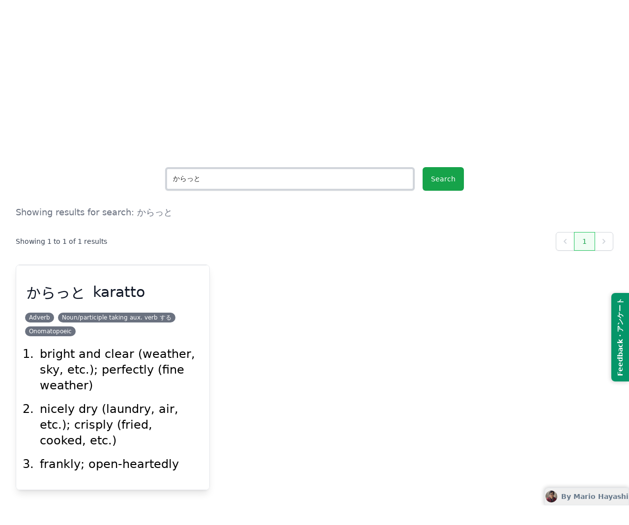

--- FILE ---
content_type: text/html; charset=utf-8
request_url: https://app.kumalearn.com/dictionary/%E3%81%8B%E3%82%89%E3%81%A3%E3%81%A8
body_size: 2146
content:
<!DOCTYPE html><html><head><link rel="preconnect" href="https://fonts.googleapis.com"/><link rel="preconnect" href="https://fonts.gstatic.com"/><link href="https://fonts.googleapis.com/css2?family=Noto+Sans+JP:wght@400;500;900&amp;display=swap" rel="stylesheet"/><meta charSet="utf-8"/><meta name="viewport" content="width=device-width, initial-scale=1"/><title>What is &quot;からっと&quot; in English? - Kuma Learn</title><meta name="description" content="Japanese-English dictionary results for &quot;からっと&quot; with pictures. Bright and clear (weather, sky, etc.), perfectly (fine weather), nicely dry (laundry, air, etc..."/><meta name="image" content="https://static.kumalearn.com/images/kumalearn_intro@0.5x.png"/><meta name="twitter:title" content="What is &quot;からっと&quot; in English? - Kuma Learn"/><meta name="twitter:description" content="Japanese-English dictionary results for &quot;からっと&quot; with pictures. Bright and clear (weather, sky, etc.), perfectly (fine weather), nicely dry (laundry, air, etc..."/><meta name="twitter:image" content="https://static.kumalearn.com/images/kumalearn_intro@0.5x.png"/><meta name="twitter:card" content="summary_large_image"/><meta property="og:type" content="article"/><meta property="og:title" content="What is &quot;からっと&quot; in English? - Kuma Learn"/><meta property="og:nn" content="Japanese-English dictionary results for &quot;からっと&quot; with pictures. Bright and clear (weather, sky, etc.), perfectly (fine weather), nicely dry (laundry, air, etc..."/><meta property="og:image" content="https://static.kumalearn.com/images/kumalearn_intro@0.5x.png"/><meta name="next-head-count" content="13"/><link rel="preload" href="/_next/static/css/12e3eb8409cc4889d0fa.css" as="style"/><link rel="stylesheet" href="/_next/static/css/12e3eb8409cc4889d0fa.css" data-n-g=""/><noscript data-n-css=""></noscript><link rel="preload" href="/_next/static/chunks/main-5b71152bc0b71462217a.js" as="script"/><link rel="preload" href="/_next/static/chunks/webpack-0eb0b86c93d38b0b2d45.js" as="script"/><link rel="preload" href="/_next/static/chunks/framework.d99d6172e6226ce70dc1.js" as="script"/><link rel="preload" href="/_next/static/chunks/09f2bf2d.7ebf82069755421cc12b.js" as="script"/><link rel="preload" href="/_next/static/chunks/a1c196c4.d038e637c2e1050915d4.js" as="script"/><link rel="preload" href="/_next/static/chunks/a45680dd030eac74b49ee6229c791276b3a30d80.52fd5ef7a8ab7d8fc0dd.js" as="script"/><link rel="preload" href="/_next/static/chunks/5cdb8ce387d3f21cab1053d505c467483f245edc.2d50d616ce5fae069418.js" as="script"/><link rel="preload" href="/_next/static/chunks/a096ea4a9f51468a5b0f528c69aaee097bd72d4d.a0025bded4341010a3d3.js" as="script"/><link rel="preload" href="/_next/static/chunks/426849ccb2bbdcc270451819dcec4247e2bdda81.8d0facf494e50b4e965b.js" as="script"/><link rel="preload" href="/_next/static/chunks/bf3bfe01cdc247c0e67125b987ea1e1a238f7ebc.1817b124d97fb7a7841f.js" as="script"/><link rel="preload" href="/_next/static/chunks/9bdcc41b4d5173c862c39643ccf04b5ec39488d4.7b84c56926efb54dedec.js" as="script"/><link rel="preload" href="/_next/static/chunks/pages/_app-9e9c06fb23a4565444df.js" as="script"/><link rel="preload" href="/_next/static/chunks/175e0b3b.0d0ac024640ef9b5dae5.js" as="script"/><link rel="preload" href="/_next/static/chunks/f06ae9e6.f98870a1b3116966db13.js" as="script"/><link rel="preload" href="/_next/static/chunks/0c428ae2.6a4f24c3a29d5313ddb5.js" as="script"/><link rel="preload" href="/_next/static/chunks/e9703e2a93019388df8b9e0d1df01671f04dbe6f.7351f807df823a901334.js" as="script"/><link rel="preload" href="/_next/static/chunks/1b58189a59bb0c9f7fe734b910637fb647ee272a.f0956254e7d4f68a2e32.js" as="script"/><link rel="preload" href="/_next/static/chunks/4ecdfa854348d3592d79e589ef5389c38c6a7bb5.d7831c9f5327572c7333.js" as="script"/><link rel="preload" href="/_next/static/chunks/b37cd505cfd1840f0ab1e773cb55a23a6df5df9a.0ee95e051e9ae40df80d.js" as="script"/><link rel="preload" href="/_next/static/chunks/f3f5f1db4b8891d1a2a873beaa613468b76ff7cb.726c8e08f4fcd3892e35.js" as="script"/><link rel="preload" href="/_next/static/chunks/a0ca7d6d61ef012d4fc5f0968d2479322319c7ed.4480a67acdfd54d86754.js" as="script"/><link rel="preload" href="/_next/static/chunks/pages/dictionary/%5Bsearch%5D-54cc6653651727e442cc.js" as="script"/></head><body><div id="__next"></div><script id="__NEXT_DATA__" type="application/json">{"props":{"pageProps":{"meta":{"title":"What is \"からっと\" in English? - Kuma Learn","description":"Japanese-English dictionary results for \"からっと\" with pictures. Bright and clear (weather, sky, etc.), perfectly (fine weather), nicely dry (laundry, air, etc...","image":null},"words":[{"id":"1003020","kanji":[],"kana":[{"common":false,"text":"からっと"},{"common":false,"text":"カラッと"}],"sense":[{"partOfSpeech":["adv","vs"],"related":[],"misc":["on-mim"],"gloss":[{"lang":"eng","text":"bright and clear (weather, sky, etc.)"},{"lang":"eng","text":"perfectly (fine weather)"}]},{"partOfSpeech":["adv","vs"],"related":[],"misc":["on-mim"],"gloss":[{"lang":"eng","text":"nicely dry (laundry, air, etc.)"},{"lang":"eng","text":"crisply (fried, cooked, etc.)"}]},{"partOfSpeech":["adv","vs"],"related":[],"misc":["on-mim"],"gloss":[{"lang":"eng","text":"frankly"},{"lang":"eng","text":"open-heartedly"}]}],"imgs":[]}],"total":1,"alternativeSearch":null,"initialState":{"auth":{"user":{"id":null,"email":null,"idToken":null},"checkedSignedIn":false,"checkingSignedIn":false,"signingUp":false,"signingIn":false,"signedIn":false},"deck":{"create":{"isLoading":false,"isSaved":false},"get":{"isLoading":false,"result":null}},"decks":{"get":{"isLoading":false,"result":null}},"form":{},"textAnalysis":{"create":{"isLoading":false,"isSaved":false,"result":null}},"user":{"get":{"isLoading":false,"result":null},"update":{"isLoading":false,"isSaved":false}},"userSearchHistory":{"update":{"isLoading":false,"isSaved":false}},"ui":{"global":{"isLoading":false},"deck":{"currentFlashcardIdx":0}},"words":{"get":{"result":{"words":[{"id":"1003020","kanji":[],"kana":[{"common":false,"text":"からっと"},{"common":false,"text":"カラッと"}],"sense":[{"partOfSpeech":["adv","vs"],"related":[],"misc":["on-mim"],"gloss":[{"lang":"eng","text":"bright and clear (weather, sky, etc.)"},{"lang":"eng","text":"perfectly (fine weather)"}]},{"partOfSpeech":["adv","vs"],"related":[],"misc":["on-mim"],"gloss":[{"lang":"eng","text":"nicely dry (laundry, air, etc.)"},{"lang":"eng","text":"crisply (fried, cooked, etc.)"}]},{"partOfSpeech":["adv","vs"],"related":[],"misc":["on-mim"],"gloss":[{"lang":"eng","text":"frankly"},{"lang":"eng","text":"open-heartedly"}]}],"imgs":[]}],"total":1,"alternativeSearch":null}}}}},"initialState":{"auth":{"user":{"id":null,"email":null,"idToken":null},"checkedSignedIn":false,"checkingSignedIn":false,"signingUp":false,"signingIn":false,"signedIn":false},"deck":{"create":{"isLoading":false,"isSaved":false},"get":{"isLoading":false,"result":null}},"decks":{"get":{"isLoading":false,"result":null}},"form":{},"textAnalysis":{"create":{"isLoading":false,"isSaved":false,"result":null}},"user":{"get":{"isLoading":false,"result":null},"update":{"isLoading":false,"isSaved":false}},"userSearchHistory":{"update":{"isLoading":false,"isSaved":false}},"ui":{"global":{"isLoading":false},"deck":{"currentFlashcardIdx":0}},"words":{"get":{"result":null}}},"__N_SSP":true},"page":"/dictionary/[search]","query":{"search":"からっと"},"buildId":"IRpTveIyRuPEA-fzkU_ln","runtimeConfig":{},"nextExport":false,"isFallback":false,"gssp":true,"appGip":true}</script><script nomodule="" src="/_next/static/chunks/polyfills-2e1a68e56839076e2df0.js"></script><script src="/_next/static/chunks/main-5b71152bc0b71462217a.js" async=""></script><script src="/_next/static/chunks/webpack-0eb0b86c93d38b0b2d45.js" async=""></script><script src="/_next/static/chunks/framework.d99d6172e6226ce70dc1.js" async=""></script><script src="/_next/static/chunks/09f2bf2d.7ebf82069755421cc12b.js" async=""></script><script src="/_next/static/chunks/a1c196c4.d038e637c2e1050915d4.js" async=""></script><script src="/_next/static/chunks/a45680dd030eac74b49ee6229c791276b3a30d80.52fd5ef7a8ab7d8fc0dd.js" async=""></script><script src="/_next/static/chunks/5cdb8ce387d3f21cab1053d505c467483f245edc.2d50d616ce5fae069418.js" async=""></script><script src="/_next/static/chunks/a096ea4a9f51468a5b0f528c69aaee097bd72d4d.a0025bded4341010a3d3.js" async=""></script><script src="/_next/static/chunks/426849ccb2bbdcc270451819dcec4247e2bdda81.8d0facf494e50b4e965b.js" async=""></script><script src="/_next/static/chunks/bf3bfe01cdc247c0e67125b987ea1e1a238f7ebc.1817b124d97fb7a7841f.js" async=""></script><script src="/_next/static/chunks/9bdcc41b4d5173c862c39643ccf04b5ec39488d4.7b84c56926efb54dedec.js" async=""></script><script src="/_next/static/chunks/pages/_app-9e9c06fb23a4565444df.js" async=""></script><script src="/_next/static/chunks/175e0b3b.0d0ac024640ef9b5dae5.js" async=""></script><script src="/_next/static/chunks/f06ae9e6.f98870a1b3116966db13.js" async=""></script><script src="/_next/static/chunks/0c428ae2.6a4f24c3a29d5313ddb5.js" async=""></script><script src="/_next/static/chunks/e9703e2a93019388df8b9e0d1df01671f04dbe6f.7351f807df823a901334.js" async=""></script><script src="/_next/static/chunks/1b58189a59bb0c9f7fe734b910637fb647ee272a.f0956254e7d4f68a2e32.js" async=""></script><script src="/_next/static/chunks/4ecdfa854348d3592d79e589ef5389c38c6a7bb5.d7831c9f5327572c7333.js" async=""></script><script src="/_next/static/chunks/b37cd505cfd1840f0ab1e773cb55a23a6df5df9a.0ee95e051e9ae40df80d.js" async=""></script><script src="/_next/static/chunks/f3f5f1db4b8891d1a2a873beaa613468b76ff7cb.726c8e08f4fcd3892e35.js" async=""></script><script src="/_next/static/chunks/a0ca7d6d61ef012d4fc5f0968d2479322319c7ed.4480a67acdfd54d86754.js" async=""></script><script src="/_next/static/chunks/pages/dictionary/%5Bsearch%5D-54cc6653651727e442cc.js" async=""></script><script src="/_next/static/IRpTveIyRuPEA-fzkU_ln/_buildManifest.js" async=""></script><script src="/_next/static/IRpTveIyRuPEA-fzkU_ln/_ssgManifest.js" async=""></script></body></html>

--- FILE ---
content_type: text/css
request_url: https://app.kumalearn.com/_next/static/css/7b4bf2a7ed847aeb8d96.css
body_size: 678
content:
.react-calendar-heatmap text{font-size:10px;fill:#aaa}.react-calendar-heatmap .react-calendar-heatmap-small-text{font-size:5px}.react-calendar-heatmap rect:hover{stroke:#555;stroke-width:1px}.react-calendar-heatmap .color-empty{fill:#eee}.react-calendar-heatmap .color-filled{fill:#8cc665}.react-calendar-heatmap .color-github-0{fill:#eee}.react-calendar-heatmap .color-github-1{fill:#d6e685}.react-calendar-heatmap .color-github-2{fill:#8cc665}.react-calendar-heatmap .color-github-3{fill:#44a340}.react-calendar-heatmap .color-github-4{fill:#1e6823}.react-calendar-heatmap .color-gitlab-0{fill:#ededed}.react-calendar-heatmap .color-gitlab-1{fill:#acd5f2}.react-calendar-heatmap .color-gitlab-2{fill:#7fa8d1}.react-calendar-heatmap .color-gitlab-3{fill:#49729b}.react-calendar-heatmap .color-gitlab-4{fill:#254e77}

--- FILE ---
content_type: application/javascript
request_url: https://app.kumalearn.com/_next/static/chunks/1b58189a59bb0c9f7fe734b910637fb647ee272a.f0956254e7d4f68a2e32.js
body_size: 450
content:
(window.webpackJsonp_N_E=window.webpackJsonp_N_E||[]).push([[7],{Ka17:function(e,n,t){"use strict";t.d(n,"a",(function(){return r})),t.d(n,"b",(function(){return a})),t.d(n,"c",(function(){return o})),t.d(n,"d",(function(){return c})),t.d(n,"e",(function(){return i})),t.d(n,"f",(function(){return u}));var l=t("q1tI");var r=function(e){return l.createElement("svg",Object.assign({xmlns:"http://www.w3.org/2000/svg",viewBox:"0 0 20 20",fill:"currentColor"},e),l.createElement("path",{fillRule:"evenodd",d:"M16.707 5.293a1 1 0 010 1.414l-8 8a1 1 0 01-1.414 0l-4-4a1 1 0 011.414-1.414L8 12.586l7.293-7.293a1 1 0 011.414 0z",clipRule:"evenodd"}))};var a=function(e){return l.createElement("svg",Object.assign({xmlns:"http://www.w3.org/2000/svg",viewBox:"0 0 20 20",fill:"currentColor"},e),l.createElement("path",{fillRule:"evenodd",d:"M12.707 5.293a1 1 0 010 1.414L9.414 10l3.293 3.293a1 1 0 01-1.414 1.414l-4-4a1 1 0 010-1.414l4-4a1 1 0 011.414 0z",clipRule:"evenodd"}))};var o=function(e){return l.createElement("svg",Object.assign({xmlns:"http://www.w3.org/2000/svg",viewBox:"0 0 20 20",fill:"currentColor"},e),l.createElement("path",{fillRule:"evenodd",d:"M7.293 14.707a1 1 0 010-1.414L10.586 10 7.293 6.707a1 1 0 011.414-1.414l4 4a1 1 0 010 1.414l-4 4a1 1 0 01-1.414 0z",clipRule:"evenodd"}))};var c=function(e){return l.createElement("svg",Object.assign({xmlns:"http://www.w3.org/2000/svg",viewBox:"0 0 20 20",fill:"currentColor"},e),l.createElement("path",{fillRule:"evenodd",d:"M18 10a8 8 0 11-16 0 8 8 0 0116 0zm-7 4a1 1 0 11-2 0 1 1 0 012 0zm-1-9a1 1 0 00-1 1v4a1 1 0 102 0V6a1 1 0 00-1-1z",clipRule:"evenodd"}))};var i=function(e){return l.createElement("svg",Object.assign({xmlns:"http://www.w3.org/2000/svg",viewBox:"0 0 20 20",fill:"currentColor"},e),l.createElement("path",{fillRule:"evenodd",d:"M18 10a8 8 0 11-16 0 8 8 0 0116 0zm-7-4a1 1 0 11-2 0 1 1 0 012 0zM9 9a1 1 0 000 2v3a1 1 0 001 1h1a1 1 0 100-2v-3a1 1 0 00-1-1H9z",clipRule:"evenodd"}))};var u=function(e){return l.createElement("svg",Object.assign({xmlns:"http://www.w3.org/2000/svg",viewBox:"0 0 20 20",fill:"currentColor"},e),l.createElement("path",{fillRule:"evenodd",d:"M8 4a4 4 0 100 8 4 4 0 000-8zM2 8a6 6 0 1110.89 3.476l4.817 4.817a1 1 0 01-1.414 1.414l-4.816-4.816A6 6 0 012 8z",clipRule:"evenodd"}))}}}]);

--- FILE ---
content_type: application/javascript
request_url: https://app.kumalearn.com/_next/static/chunks/42.41c9fd6835982f5131ad.js
body_size: 472
content:
(window.webpackJsonp_N_E=window.webpackJsonp_N_E||[]).push([[42],{k2JI:function(t,e,n){"use strict";n.r(e);var r=n("q1tI"),i=n.n(r),a=n("g4pe"),o=n.n(a),c=i.a.createElement;e.default=function(t){var e=t.title,n=t.description,r=t.scripts;return c(o.a,null,e&&c("title",null,e),n&&c("meta",{name:"description",content:n}),e&&c("meta",{name:"twitter:title",content:e}),n&&c("meta",{name:"twitter:description",content:n}),e&&c("meta",{property:"og:title",content:e}),n&&c("meta",{property:"og:nn",content:n}),Array.isArray(r)&&r.map((function(t,e){return c("script",{key:e,dangerouslySetInnerHTML:{__html:t}})})))}}}]);

--- FILE ---
content_type: application/javascript
request_url: https://app.kumalearn.com/_next/static/chunks/09f2bf2d.7ebf82069755421cc12b.js
body_size: 67939
content:
(window.webpackJsonp_N_E=window.webpackJsonp_N_E||[]).push([[11],{"7q11":function(t,e,n){"use strict";(function(t){n.d(e,"a",(function(){return hc})),n.d(e,"b",(function(){return lc})),n.d(e,"c",(function(){return V})),n.d(e,"d",(function(){return ic})),n.d(e,"e",(function(){return uc})),n.d(e,"f",(function(){return oc})),n.d(e,"g",(function(){return ac})),n.d(e,"h",(function(){return ga})),n.d(e,"i",(function(){return ba})),n.d(e,"j",(function(){return Ds})),n.d(e,"k",(function(){return yc})),n.d(e,"l",(function(){return Oc})),n.d(e,"m",(function(){return bc})),n.d(e,"n",(function(){return _c})),n.d(e,"o",(function(){return cc})),n.d(e,"p",(function(){return Ec})),n.d(e,"q",(function(){return wc})),n.d(e,"r",(function(){return mc}));var r=n("q/0M"),i=n("qOnz"),o=n("x7I3"),u=n("mrSG"),s=function(t,e,n,r,i,o){this.t=t,this.persistenceKey=e,this.host=n,this.ssl=r,this.forceLongPolling=i,this.i=o},a=function(){function t(t,e){this.projectId=t,this.database=e||"(default)"}return Object.defineProperty(t.prototype,"o",{get:function(){return"(default)"===this.database},enumerable:!1,configurable:!0}),t.prototype.isEqual=function(e){return e instanceof t&&e.projectId===this.projectId&&e.database===this.database},t}(),c=new r.b("@firebase/firestore");function h(){return c.logLevel}function f(t){for(var e=[],n=1;n<arguments.length;n++)e[n-1]=arguments[n];if(c.logLevel<=r.a.DEBUG){var i=e.map(d);c.debug.apply(c,Object(u.g)(["Firestore (8.2.9): "+t],i))}}function l(t){for(var e=[],n=1;n<arguments.length;n++)e[n-1]=arguments[n];if(c.logLevel<=r.a.ERROR){var i=e.map(d);c.error.apply(c,Object(u.g)(["Firestore (8.2.9): "+t],i))}}function p(t){for(var e=[],n=1;n<arguments.length;n++)e[n-1]=arguments[n];if(c.logLevel<=r.a.WARN){var i=e.map(d);c.warn.apply(c,Object(u.g)(["Firestore (8.2.9): "+t],i))}}function d(t){if("string"==typeof t)return t;try{return e=t,JSON.stringify(e)}catch(e){return t}var e}function v(t){void 0===t&&(t="Unexpected state");var e="FIRESTORE (8.2.9) INTERNAL ASSERTION FAILED: "+t;throw l(e),new Error(e)}function y(t,e){t||v()}function m(t,e){return t}function b(t){var e="undefined"!=typeof self&&(self.crypto||self.msCrypto),n=new Uint8Array(t);if(e&&"function"==typeof e.getRandomValues)e.getRandomValues(n);else for(var r=0;r<t;r++)n[r]=Math.floor(256*Math.random());return n}var g=function(){function t(){}return t.u=function(){for(var t="ABCDEFGHIJKLMNOPQRSTUVWXYZabcdefghijklmnopqrstuvwxyz0123456789",e=Math.floor(256/t.length)*t.length,n="";n.length<20;)for(var r=b(40),i=0;i<r.length;++i)n.length<20&&r[i]<e&&(n+=t.charAt(r[i]%t.length));return n},t}();function w(t,e){return t<e?-1:t>e?1:0}function _(t,e,n){return t.length===e.length&&t.every((function(t,r){return n(t,e[r])}))}function I(t){return t+"\0"}var E=function(){function t(t){this.h=t}return t.fromBase64String=function(e){return new t(atob(e))},t.fromUint8Array=function(e){return new t(function(t){for(var e="",n=0;n<t.length;++n)e+=String.fromCharCode(t[n]);return e}(e))},t.prototype.toBase64=function(){return t=this.h,btoa(t);var t},t.prototype.toUint8Array=function(){return function(t){for(var e=new Uint8Array(t.length),n=0;n<t.length;n++)e[n]=t.charCodeAt(n);return e}(this.h)},t.prototype.l=function(){return 2*this.h.length},t.prototype._=function(t){return w(this.h,t.h)},t.prototype.isEqual=function(t){return this.h===t.h},t}();E.T=new E("");var O={OK:"ok",CANCELLED:"cancelled",UNKNOWN:"unknown",INVALID_ARGUMENT:"invalid-argument",DEADLINE_EXCEEDED:"deadline-exceeded",NOT_FOUND:"not-found",ALREADY_EXISTS:"already-exists",PERMISSION_DENIED:"permission-denied",UNAUTHENTICATED:"unauthenticated",RESOURCE_EXHAUSTED:"resource-exhausted",FAILED_PRECONDITION:"failed-precondition",ABORTED:"aborted",OUT_OF_RANGE:"out-of-range",UNIMPLEMENTED:"unimplemented",INTERNAL:"internal",UNAVAILABLE:"unavailable",DATA_LOSS:"data-loss"},T=function(t){function e(e,n){var r=this;return(r=t.call(this,n)||this).code=e,r.message=n,r.name="FirebaseError",r.toString=function(){return r.name+": [code="+r.code+"]: "+r.message},r}return Object(u.c)(e,t),e}(Error),N=function(){function t(t){this.I=t}return t.fromBase64String=function(e){try{return new t(E.fromBase64String(e))}catch(e){throw new T(O.INVALID_ARGUMENT,"Failed to construct data from Base64 string: "+e)}},t.fromUint8Array=function(e){return new t(E.fromUint8Array(e))},t.prototype.toBase64=function(){return this.I.toBase64()},t.prototype.toUint8Array=function(){return this.I.toUint8Array()},t.prototype.toString=function(){return"Bytes(base64: "+this.toBase64()+")"},t.prototype.isEqual=function(t){return this.I.isEqual(t.I)},t}(),j=function(){function t(t){this.uid=t}return t.prototype.m=function(){return null!=this.uid},t.prototype.A=function(){return this.m()?"uid:"+this.uid:"anonymous-user"},t.prototype.isEqual=function(t){return t.uid===this.uid},t}();j.UNAUTHENTICATED=new j(null),j.R=new j("google-credentials-uid"),j.P=new j("first-party-uid");var A=function(t,e){this.user=e,this.type="OAuth",this.g={},this.g.Authorization="Bearer "+t},D=function(){function t(){this.V=null}return t.prototype.getToken=function(){return Promise.resolve(null)},t.prototype.p=function(){},t.prototype.v=function(t){this.V=t,t(j.UNAUTHENTICATED)},t.prototype.S=function(){this.V=null},t}(),S=function(){function t(t){var e=this;this.D=null,this.currentUser=j.UNAUTHENTICATED,this.C=!1,this.N=0,this.V=null,this.forceRefresh=!1,this.D=function(){e.N++,e.currentUser=e.$(),e.C=!0,e.V&&e.V(e.currentUser)},this.N=0,this.auth=t.getImmediate({optional:!0}),this.auth?this.auth.addAuthTokenListener(this.D):(this.D(null),t.get().then((function(t){e.auth=t,e.D&&e.auth.addAuthTokenListener(e.D)}),(function(){})))}return t.prototype.getToken=function(){var t=this,e=this.N,n=this.forceRefresh;return this.forceRefresh=!1,this.auth?this.auth.getToken(n).then((function(n){return t.N!==e?(f("FirebaseCredentialsProvider","getToken aborted due to token change."),t.getToken()):n?(y("string"==typeof n.accessToken),new A(n.accessToken,t.currentUser)):null})):Promise.resolve(null)},t.prototype.p=function(){this.forceRefresh=!0},t.prototype.v=function(t){this.V=t,this.C&&t(this.currentUser)},t.prototype.S=function(){this.auth&&this.auth.removeAuthTokenListener(this.D),this.D=null,this.V=null},t.prototype.$=function(){var t=this.auth&&this.auth.getUid();return y(null===t||"string"==typeof t),new j(t)},t}(),x=function(){function t(t,e){this.F=t,this.O=e,this.type="FirstParty",this.user=j.P}return Object.defineProperty(t.prototype,"g",{get:function(){var t={"X-Goog-AuthUser":this.O},e=this.F.auth.getAuthHeaderValueForFirstParty([]);return e&&(t.Authorization=e),t},enumerable:!1,configurable:!0}),t}(),k=function(){function t(t,e){this.F=t,this.O=e}return t.prototype.getToken=function(){return Promise.resolve(new x(this.F,this.O))},t.prototype.v=function(t){t(j.P)},t.prototype.S=function(){},t.prototype.p=function(){},t}(),P=function(){function t(t,e){var n=this;this.previousValue=t,e&&(e.k=function(t){return n.M(t)},this.L=function(t){return e.B(t)})}return t.prototype.M=function(t){return this.previousValue=Math.max(t,this.previousValue),this.previousValue},t.prototype.next=function(){var t=++this.previousValue;return this.L&&this.L(t),t},t}();P.q=-1;var V=function(){function t(t,e){if(this.seconds=t,this.nanoseconds=e,e<0)throw new T(O.INVALID_ARGUMENT,"Timestamp nanoseconds out of range: "+e);if(e>=1e9)throw new T(O.INVALID_ARGUMENT,"Timestamp nanoseconds out of range: "+e);if(t<-62135596800)throw new T(O.INVALID_ARGUMENT,"Timestamp seconds out of range: "+t);if(t>=253402300800)throw new T(O.INVALID_ARGUMENT,"Timestamp seconds out of range: "+t)}return t.now=function(){return t.fromMillis(Date.now())},t.fromDate=function(e){return t.fromMillis(e.getTime())},t.fromMillis=function(e){var n=Math.floor(e/1e3);return new t(n,1e6*(e-1e3*n))},t.prototype.toDate=function(){return new Date(this.toMillis())},t.prototype.toMillis=function(){return 1e3*this.seconds+this.nanoseconds/1e6},t.prototype.U=function(t){return this.seconds===t.seconds?w(this.nanoseconds,t.nanoseconds):w(this.seconds,t.seconds)},t.prototype.isEqual=function(t){return t.seconds===this.seconds&&t.nanoseconds===this.nanoseconds},t.prototype.toString=function(){return"Timestamp(seconds="+this.seconds+", nanoseconds="+this.nanoseconds+")"},t.prototype.toJSON=function(){return{seconds:this.seconds,nanoseconds:this.nanoseconds}},t.prototype.valueOf=function(){var t=this.seconds- -62135596800;return String(t).padStart(12,"0")+"."+String(this.nanoseconds).padStart(9,"0")},t}(),C=function(){function t(t){this.timestamp=t}return t.K=function(e){return new t(e)},t.min=function(){return new t(new V(0,0))},t.prototype._=function(t){return this.timestamp.U(t.timestamp)},t.prototype.isEqual=function(t){return this.timestamp.isEqual(t.timestamp)},t.prototype.W=function(){return 1e6*this.timestamp.seconds+this.timestamp.nanoseconds/1e3},t.prototype.toString=function(){return"SnapshotVersion("+this.timestamp.toString()+")"},t.prototype.j=function(){return this.timestamp},t}(),L=function(){function t(t,e,n){void 0===e?e=0:e>t.length&&v(),void 0===n?n=t.length-e:n>t.length-e&&v(),this.segments=t,this.offset=e,this.G=n}return Object.defineProperty(t.prototype,"length",{get:function(){return this.G},enumerable:!1,configurable:!0}),t.prototype.isEqual=function(e){return 0===t.H(this,e)},t.prototype.child=function(e){var n=this.segments.slice(this.offset,this.limit());return e instanceof t?e.forEach((function(t){n.push(t)})):n.push(e),this.J(n)},t.prototype.limit=function(){return this.offset+this.length},t.prototype.Y=function(t){return t=void 0===t?1:t,this.J(this.segments,this.offset+t,this.length-t)},t.prototype.X=function(){return this.J(this.segments,this.offset,this.length-1)},t.prototype.Z=function(){return this.segments[this.offset]},t.prototype.tt=function(){return this.get(this.length-1)},t.prototype.get=function(t){return this.segments[this.offset+t]},t.prototype.et=function(){return 0===this.length},t.prototype.nt=function(t){if(t.length<this.length)return!1;for(var e=0;e<this.length;e++)if(this.get(e)!==t.get(e))return!1;return!0},t.prototype.st=function(t){if(this.length+1!==t.length)return!1;for(var e=0;e<this.length;e++)if(this.get(e)!==t.get(e))return!1;return!0},t.prototype.forEach=function(t){for(var e=this.offset,n=this.limit();e<n;e++)t(this.segments[e])},t.prototype.it=function(){return this.segments.slice(this.offset,this.limit())},t.H=function(t,e){for(var n=Math.min(t.length,e.length),r=0;r<n;r++){var i=t.get(r),o=e.get(r);if(i<o)return-1;if(i>o)return 1}return t.length<e.length?-1:t.length>e.length?1:0},t}(),R=function(t){function e(){return null!==t&&t.apply(this,arguments)||this}return Object(u.c)(e,t),e.prototype.J=function(t,n,r){return new e(t,n,r)},e.prototype.rt=function(){return this.it().join("/")},e.prototype.toString=function(){return this.rt()},e.ot=function(){for(var t=[],n=0;n<arguments.length;n++)t[n]=arguments[n];for(var r=[],i=0,o=t;i<o.length;i++){var u=o[i];if(u.indexOf("//")>=0)throw new T(O.INVALID_ARGUMENT,"Invalid segment ("+u+"). Paths must not contain // in them.");r.push.apply(r,u.split("/").filter((function(t){return t.length>0})))}return new e(r)},e.ct=function(){return new e([])},e}(L),U=/^[_a-zA-Z][_a-zA-Z0-9]*$/,M=function(t){function e(){return null!==t&&t.apply(this,arguments)||this}return Object(u.c)(e,t),e.prototype.J=function(t,n,r){return new e(t,n,r)},e.at=function(t){return U.test(t)},e.prototype.rt=function(){return this.it().map((function(t){return t=t.replace(/\\/g,"\\\\").replace(/`/g,"\\`"),e.at(t)||(t="`"+t+"`"),t})).join(".")},e.prototype.toString=function(){return this.rt()},e.prototype.ut=function(){return 1===this.length&&"__name__"===this.get(0)},e.ht=function(){return new e(["__name__"])},e.lt=function(t){for(var n=[],r="",i=0,o=function(){if(0===r.length)throw new T(O.INVALID_ARGUMENT,"Invalid field path ("+t+"). Paths must not be empty, begin with '.', end with '.', or contain '..'");n.push(r),r=""},u=!1;i<t.length;){var s=t[i];if("\\"===s){if(i+1===t.length)throw new T(O.INVALID_ARGUMENT,"Path has trailing escape character: "+t);var a=t[i+1];if("\\"!==a&&"."!==a&&"`"!==a)throw new T(O.INVALID_ARGUMENT,"Path has invalid escape sequence: "+t);r+=a,i+=2}else"`"===s?(u=!u,i++):"."!==s||u?(r+=s,i++):(o(),i++)}if(o(),u)throw new T(O.INVALID_ARGUMENT,"Unterminated ` in path: "+t);return new e(n)},e.ct=function(){return new e([])},e}(L),q=function(){function t(t){this.path=t}return t._t=function(e){return new t(R.ot(e))},t.ft=function(e){return new t(R.ot(e).Y(5))},t.prototype.dt=function(t){return this.path.length>=2&&this.path.get(this.path.length-2)===t},t.prototype.isEqual=function(t){return null!==t&&0===R.H(this.path,t.path)},t.prototype.toString=function(){return this.path.toString()},t.H=function(t,e){return R.H(t.path,e.path)},t.wt=function(t){return t.length%2==0},t.Et=function(e){return new t(new R(e.slice()))},t}();function F(t){var e=0;for(var n in t)Object.prototype.hasOwnProperty.call(t,n)&&e++;return e}function z(t,e){for(var n in t)Object.prototype.hasOwnProperty.call(t,n)&&e(n,t[n])}function G(t){for(var e in t)if(Object.prototype.hasOwnProperty.call(t,e))return!1;return!0}var B=function(){function t(t){this.fields=t,t.sort(M.H)}return t.prototype.Tt=function(t){for(var e=0,n=this.fields;e<n.length;e++)if(n[e].nt(t))return!0;return!1},t.prototype.isEqual=function(t){return _(this.fields,t.fields,(function(t,e){return t.isEqual(e)}))},t}(),Q=new RegExp(/^\d{4}-\d\d-\d\dT\d\d:\d\d:\d\d(?:\.(\d+))?Z$/);function Y(t){if(y(!!t),"string"==typeof t){var e=0,n=Q.exec(t);if(y(!!n),n[1]){var r=n[1];r=(r+"000000000").substr(0,9),e=Number(r)}var i=new Date(t);return{seconds:Math.floor(i.getTime()/1e3),nanos:e}}return{seconds:H(t.seconds),nanos:H(t.nanos)}}function H(t){return"number"==typeof t?t:"string"==typeof t?Number(t):0}function K(t){return"string"==typeof t?E.fromBase64String(t):E.fromUint8Array(t)}function X(t){var e,n;return"server_timestamp"===(null===(n=((null===(e=null==t?void 0:t.mapValue)||void 0===e?void 0:e.fields)||{}).__type__)||void 0===n?void 0:n.stringValue)}function W(t){var e=t.mapValue.fields.__previous_value__;return X(e)?W(e):e}function Z(t){var e=Y(t.mapValue.fields.__local_write_time__.timestampValue);return new V(e.seconds,e.nanos)}function J(t){return null==t}function $(t){return 0===t&&1/t==-1/0}function tt(t){return"number"==typeof t&&Number.isInteger(t)&&!$(t)&&t<=Number.MAX_SAFE_INTEGER&&t>=Number.MIN_SAFE_INTEGER}function et(t){return"nullValue"in t?0:"booleanValue"in t?1:"integerValue"in t||"doubleValue"in t?2:"timestampValue"in t?3:"stringValue"in t?5:"bytesValue"in t?6:"referenceValue"in t?7:"geoPointValue"in t?8:"arrayValue"in t?9:"mapValue"in t?X(t)?4:10:v()}function nt(t,e){var n=et(t);if(n!==et(e))return!1;switch(n){case 0:return!0;case 1:return t.booleanValue===e.booleanValue;case 4:return Z(t).isEqual(Z(e));case 3:return function(t,e){if("string"==typeof t.timestampValue&&"string"==typeof e.timestampValue&&t.timestampValue.length===e.timestampValue.length)return t.timestampValue===e.timestampValue;var n=Y(t.timestampValue),r=Y(e.timestampValue);return n.seconds===r.seconds&&n.nanos===r.nanos}(t,e);case 5:return t.stringValue===e.stringValue;case 6:return function(t,e){return K(t.bytesValue).isEqual(K(e.bytesValue))}(t,e);case 7:return t.referenceValue===e.referenceValue;case 8:return function(t,e){return H(t.geoPointValue.latitude)===H(e.geoPointValue.latitude)&&H(t.geoPointValue.longitude)===H(e.geoPointValue.longitude)}(t,e);case 2:return function(t,e){if("integerValue"in t&&"integerValue"in e)return H(t.integerValue)===H(e.integerValue);if("doubleValue"in t&&"doubleValue"in e){var n=H(t.doubleValue),r=H(e.doubleValue);return n===r?$(n)===$(r):isNaN(n)&&isNaN(r)}return!1}(t,e);case 9:return _(t.arrayValue.values||[],e.arrayValue.values||[],nt);case 10:return function(t,e){var n=t.mapValue.fields||{},r=e.mapValue.fields||{};if(F(n)!==F(r))return!1;for(var i in n)if(n.hasOwnProperty(i)&&(void 0===r[i]||!nt(n[i],r[i])))return!1;return!0}(t,e);default:return v()}}function rt(t,e){return void 0!==(t.values||[]).find((function(t){return nt(t,e)}))}function it(t,e){var n=et(t),r=et(e);if(n!==r)return w(n,r);switch(n){case 0:return 0;case 1:return w(t.booleanValue,e.booleanValue);case 2:return function(t,e){var n=H(t.integerValue||t.doubleValue),r=H(e.integerValue||e.doubleValue);return n<r?-1:n>r?1:n===r?0:isNaN(n)?isNaN(r)?0:-1:1}(t,e);case 3:return ot(t.timestampValue,e.timestampValue);case 4:return ot(Z(t),Z(e));case 5:return w(t.stringValue,e.stringValue);case 6:return function(t,e){var n=K(t),r=K(e);return n._(r)}(t.bytesValue,e.bytesValue);case 7:return function(t,e){for(var n=t.split("/"),r=e.split("/"),i=0;i<n.length&&i<r.length;i++){var o=w(n[i],r[i]);if(0!==o)return o}return w(n.length,r.length)}(t.referenceValue,e.referenceValue);case 8:return function(t,e){var n=w(H(t.latitude),H(e.latitude));return 0!==n?n:w(H(t.longitude),H(e.longitude))}(t.geoPointValue,e.geoPointValue);case 9:return function(t,e){for(var n=t.values||[],r=e.values||[],i=0;i<n.length&&i<r.length;++i){var o=it(n[i],r[i]);if(o)return o}return w(n.length,r.length)}(t.arrayValue,e.arrayValue);case 10:return function(t,e){var n=t.fields||{},r=Object.keys(n),i=e.fields||{},o=Object.keys(i);r.sort(),o.sort();for(var u=0;u<r.length&&u<o.length;++u){var s=w(r[u],o[u]);if(0!==s)return s;var a=it(n[r[u]],i[o[u]]);if(0!==a)return a}return w(r.length,o.length)}(t.mapValue,e.mapValue);default:throw v()}}function ot(t,e){if("string"==typeof t&&"string"==typeof e&&t.length===e.length)return w(t,e);var n=Y(t),r=Y(e),i=w(n.seconds,r.seconds);return 0!==i?i:w(n.nanos,r.nanos)}function ut(t){return st(t)}function st(t){return"nullValue"in t?"null":"booleanValue"in t?""+t.booleanValue:"integerValue"in t?""+t.integerValue:"doubleValue"in t?""+t.doubleValue:"timestampValue"in t?function(t){var e=Y(t);return"time("+e.seconds+","+e.nanos+")"}(t.timestampValue):"stringValue"in t?t.stringValue:"bytesValue"in t?K(t.bytesValue).toBase64():"referenceValue"in t?(n=t.referenceValue,q.ft(n).toString()):"geoPointValue"in t?"geo("+(e=t.geoPointValue).latitude+","+e.longitude+")":"arrayValue"in t?function(t){for(var e="[",n=!0,r=0,i=t.values||[];r<i.length;r++)n?n=!1:e+=",",e+=st(i[r]);return e+"]"}(t.arrayValue):"mapValue"in t?function(t){for(var e="{",n=!0,r=0,i=Object.keys(t.fields||{}).sort();r<i.length;r++){var o=i[r];n?n=!1:e+=",",e+=o+":"+st(t.fields[o])}return e+"}"}(t.mapValue):v();var e,n}function at(t,e){return{referenceValue:"projects/"+t.projectId+"/databases/"+t.database+"/documents/"+e.path.rt()}}function ct(t){return!!t&&"integerValue"in t}function ht(t){return!!t&&"arrayValue"in t}function ft(t){return!!t&&"nullValue"in t}function lt(t){return!!t&&"doubleValue"in t&&isNaN(Number(t.doubleValue))}function pt(t){return!!t&&"mapValue"in t}var dt=function(){function t(t){this.proto=t}return t.empty=function(){return new t({mapValue:{}})},t.prototype.field=function(t){if(t.et())return this.proto;for(var e=this.proto,n=0;n<t.length-1;++n){if(!e.mapValue.fields)return null;if(!pt(e=e.mapValue.fields[t.get(n)]))return null}return(e=(e.mapValue.fields||{})[t.tt()])||null},t.prototype.isEqual=function(t){return nt(this.proto,t.proto)},t}(),vt=function(){function t(t){void 0===t&&(t=dt.empty()),this.It=t,this.At=new Map}return t.prototype.set=function(t,e){return this.Rt(t,e),this},t.prototype.delete=function(t){return this.Rt(t,null),this},t.prototype.Rt=function(t,e){for(var n=this.At,r=0;r<t.length-1;++r){var i=t.get(r),o=n.get(i);o instanceof Map?n=o:o&&10===et(o)?(o=new Map(Object.entries(o.mapValue.fields||{})),n.set(i,o),n=o):(o=new Map,n.set(i,o),n=o)}n.set(t.tt(),e)},t.prototype.Pt=function(){var t=this.yt(M.ct(),this.At);return null!=t?new dt(t):this.It},t.prototype.yt=function(t,e){var n=this,r=!1,i=this.It.field(t),o=pt(i)?Object.assign({},i.mapValue.fields):{};return e.forEach((function(e,i){if(e instanceof Map){var u=n.yt(t.child(i),e);null!=u&&(o[i]=u,r=!0)}else null!==e?(o[i]=e,r=!0):o.hasOwnProperty(i)&&(delete o[i],r=!0)})),r?{mapValue:{fields:o}}:null},t}();function yt(t){var e=[];return z(t.fields||{},(function(t,n){var r=new M([t]);if(pt(n)){var i=yt(n.mapValue).fields;if(0===i.length)e.push(r);else for(var o=0,u=i;o<u.length;o++){var s=u[o];e.push(r.child(s))}}else e.push(r)})),new B(e)}var mt=function(t,e){this.key=t,this.version=e},bt=function(t){function e(e,n,r,i){var o=this;return(o=t.call(this,e,n)||this).gt=r,o.Vt=!!i.Vt,o.hasCommittedMutations=!!i.hasCommittedMutations,o}return Object(u.c)(e,t),e.prototype.field=function(t){return this.gt.field(t)},e.prototype.data=function(){return this.gt},e.prototype.bt=function(){return this.gt.proto},e.prototype.isEqual=function(t){return t instanceof e&&this.key.isEqual(t.key)&&this.version.isEqual(t.version)&&this.Vt===t.Vt&&this.hasCommittedMutations===t.hasCommittedMutations&&this.gt.isEqual(t.gt)},e.prototype.toString=function(){return"Document("+this.key+", "+this.version+", "+this.gt.toString()+", {hasLocalMutations: "+this.Vt+"}), {hasCommittedMutations: "+this.hasCommittedMutations+"})"},Object.defineProperty(e.prototype,"hasPendingWrites",{get:function(){return this.Vt||this.hasCommittedMutations},enumerable:!1,configurable:!0}),e}(mt),gt=function(t){function e(e,n,r){var i=this;return(i=t.call(this,e,n)||this).hasCommittedMutations=!(!r||!r.hasCommittedMutations),i}return Object(u.c)(e,t),e.prototype.toString=function(){return"NoDocument("+this.key+", "+this.version+")"},Object.defineProperty(e.prototype,"hasPendingWrites",{get:function(){return this.hasCommittedMutations},enumerable:!1,configurable:!0}),e.prototype.isEqual=function(t){return t instanceof e&&t.hasCommittedMutations===this.hasCommittedMutations&&t.version.isEqual(this.version)&&t.key.isEqual(this.key)},e}(mt),wt=function(t){function e(){return null!==t&&t.apply(this,arguments)||this}return Object(u.c)(e,t),e.prototype.toString=function(){return"UnknownDocument("+this.key+", "+this.version+")"},Object.defineProperty(e.prototype,"hasPendingWrites",{get:function(){return!0},enumerable:!1,configurable:!0}),e.prototype.isEqual=function(t){return t instanceof e&&t.version.isEqual(this.version)&&t.key.isEqual(this.key)},e}(mt),_t=function(t,e,n,r,i,o,u){void 0===e&&(e=null),void 0===n&&(n=[]),void 0===r&&(r=[]),void 0===i&&(i=null),void 0===o&&(o=null),void 0===u&&(u=null),this.path=t,this.collectionGroup=e,this.orderBy=n,this.filters=r,this.limit=i,this.startAt=o,this.endAt=u,this.vt=null};function It(t,e,n,r,i,o,u){return void 0===e&&(e=null),void 0===n&&(n=[]),void 0===r&&(r=[]),void 0===i&&(i=null),void 0===o&&(o=null),void 0===u&&(u=null),new _t(t,e,n,r,i,o,u)}function Et(t){var e=m(t);if(null===e.vt){var n=e.path.rt();null!==e.collectionGroup&&(n+="|cg:"+e.collectionGroup),n+="|f:",n+=e.filters.map((function(t){return function(t){return t.field.rt()+t.op.toString()+ut(t.value)}(t)})).join(","),n+="|ob:",n+=e.orderBy.map((function(t){return function(t){return t.field.rt()+t.dir}(t)})).join(","),J(e.limit)||(n+="|l:",n+=e.limit),e.startAt&&(n+="|lb:",n+=Lt(e.startAt)),e.endAt&&(n+="|ub:",n+=Lt(e.endAt)),e.vt=n}return e.vt}function Ot(t,e){if(t.limit!==e.limit)return!1;if(t.orderBy.length!==e.orderBy.length)return!1;for(var n=0;n<t.orderBy.length;n++)if(!Ut(t.orderBy[n],e.orderBy[n]))return!1;if(t.filters.length!==e.filters.length)return!1;for(var r=0;r<t.filters.length;r++)if(i=t.filters[r],o=e.filters[r],i.op!==o.op||!i.field.isEqual(o.field)||!nt(i.value,o.value))return!1;var i,o;return t.collectionGroup===e.collectionGroup&&!!t.path.isEqual(e.path)&&!!qt(t.startAt,e.startAt)&&qt(t.endAt,e.endAt)}function Tt(t){return q.wt(t.path)&&null===t.collectionGroup&&0===t.filters.length}var Nt=function(t){function e(e,n,r){var i=this;return(i=t.call(this)||this).field=e,i.op=n,i.value=r,i}return Object(u.c)(e,t),e.create=function(t,n,r){return t.ut()?"in"===n||"not-in"===n?this.St(t,n,r):new jt(t,n,r):"array-contains"===n?new xt(t,r):"in"===n?new kt(t,r):"not-in"===n?new Pt(t,r):"array-contains-any"===n?new Vt(t,r):new e(t,n,r)},e.St=function(t,e,n){return"in"===e?new At(t,n):new Dt(t,n)},e.prototype.matches=function(t){var e=t.field(this.field);return"!="===this.op?null!==e&&this.Dt(it(e,this.value)):null!==e&&et(this.value)===et(e)&&this.Dt(it(e,this.value))},e.prototype.Dt=function(t){switch(this.op){case"<":return t<0;case"<=":return t<=0;case"==":return 0===t;case"!=":return 0!==t;case">":return t>0;case">=":return t>=0;default:return v()}},e.prototype.Ct=function(){return["<","<=",">",">=","!=","not-in"].indexOf(this.op)>=0},e}((function(){})),jt=function(t){function e(e,n,r){var i=this;return(i=t.call(this,e,n,r)||this).key=q.ft(r.referenceValue),i}return Object(u.c)(e,t),e.prototype.matches=function(t){var e=q.H(t.key,this.key);return this.Dt(e)},e}(Nt),At=function(t){function e(e,n){var r=this;return(r=t.call(this,e,"in",n)||this).keys=St("in",n),r}return Object(u.c)(e,t),e.prototype.matches=function(t){return this.keys.some((function(e){return e.isEqual(t.key)}))},e}(Nt),Dt=function(t){function e(e,n){var r=this;return(r=t.call(this,e,"not-in",n)||this).keys=St("not-in",n),r}return Object(u.c)(e,t),e.prototype.matches=function(t){return!this.keys.some((function(e){return e.isEqual(t.key)}))},e}(Nt);function St(t,e){var n;return((null===(n=e.arrayValue)||void 0===n?void 0:n.values)||[]).map((function(t){return q.ft(t.referenceValue)}))}var xt=function(t){function e(e,n){return t.call(this,e,"array-contains",n)||this}return Object(u.c)(e,t),e.prototype.matches=function(t){var e=t.field(this.field);return ht(e)&&rt(e.arrayValue,this.value)},e}(Nt),kt=function(t){function e(e,n){return t.call(this,e,"in",n)||this}return Object(u.c)(e,t),e.prototype.matches=function(t){var e=t.field(this.field);return null!==e&&rt(this.value.arrayValue,e)},e}(Nt),Pt=function(t){function e(e,n){return t.call(this,e,"not-in",n)||this}return Object(u.c)(e,t),e.prototype.matches=function(t){if(rt(this.value.arrayValue,{nullValue:"NULL_VALUE"}))return!1;var e=t.field(this.field);return null!==e&&!rt(this.value.arrayValue,e)},e}(Nt),Vt=function(t){function e(e,n){return t.call(this,e,"array-contains-any",n)||this}return Object(u.c)(e,t),e.prototype.matches=function(t){var e=this,n=t.field(this.field);return!(!ht(n)||!n.arrayValue.values)&&n.arrayValue.values.some((function(t){return rt(e.value.arrayValue,t)}))},e}(Nt),Ct=function(t,e){this.position=t,this.before=e};function Lt(t){return(t.before?"b":"a")+":"+t.position.map((function(t){return ut(t)})).join(",")}var Rt=function(t,e){void 0===e&&(e="asc"),this.field=t,this.dir=e};function Ut(t,e){return t.dir===e.dir&&t.field.isEqual(e.field)}function Mt(t,e,n){for(var r=0,i=0;i<t.position.length;i++){var o=e[i],u=t.position[i];if(r=o.field.ut()?q.H(q.ft(u.referenceValue),n.key):it(u,n.field(o.field)),"desc"===o.dir&&(r*=-1),0!==r)break}return t.before?r<=0:r<0}function qt(t,e){if(null===t)return null===e;if(null===e)return!1;if(t.before!==e.before||t.position.length!==e.position.length)return!1;for(var n=0;n<t.position.length;n++)if(!nt(t.position[n],e.position[n]))return!1;return!0}var Ft=function(t,e,n,r,i,o,u,s){void 0===e&&(e=null),void 0===n&&(n=[]),void 0===r&&(r=[]),void 0===i&&(i=null),void 0===o&&(o="F"),void 0===u&&(u=null),void 0===s&&(s=null),this.path=t,this.collectionGroup=e,this.xt=n,this.filters=r,this.limit=i,this.limitType=o,this.startAt=u,this.endAt=s,this.Nt=null,this.$t=null,this.startAt,this.endAt};function zt(t,e,n,r,i,o,u,s){return new Ft(t,e,n,r,i,o,u,s)}function Gt(t){return new Ft(t)}function Bt(t){return!J(t.limit)&&"F"===t.limitType}function Qt(t){return!J(t.limit)&&"L"===t.limitType}function Yt(t){return t.xt.length>0?t.xt[0].field:null}function Ht(t){for(var e=0,n=t.filters;e<n.length;e++){var r=n[e];if(r.Ct())return r.field}return null}function Kt(t){return null!==t.collectionGroup}function Xt(t){var e=m(t);if(null===e.Nt){e.Nt=[];var n=Ht(e),r=Yt(e);if(null!==n&&null===r)n.ut()||e.Nt.push(new Rt(n)),e.Nt.push(new Rt(M.ht(),"asc"));else{for(var i=!1,o=0,u=e.xt;o<u.length;o++){var s=u[o];e.Nt.push(s),s.field.ut()&&(i=!0)}if(!i){var a=e.xt.length>0?e.xt[e.xt.length-1].dir:"asc";e.Nt.push(new Rt(M.ht(),a))}}}return e.Nt}function Wt(t){var e=m(t);if(!e.$t)if("F"===e.limitType)e.$t=It(e.path,e.collectionGroup,Xt(e),e.filters,e.limit,e.startAt,e.endAt);else{for(var n=[],r=0,i=Xt(e);r<i.length;r++){var o=i[r],u="desc"===o.dir?"asc":"desc";n.push(new Rt(o.field,u))}var s=e.endAt?new Ct(e.endAt.position,!e.endAt.before):null,a=e.startAt?new Ct(e.startAt.position,!e.startAt.before):null;e.$t=It(e.path,e.collectionGroup,n,e.filters,e.limit,s,a)}return e.$t}function Zt(t,e,n){return new Ft(t.path,t.collectionGroup,t.xt.slice(),t.filters.slice(),e,n,t.startAt,t.endAt)}function Jt(t,e){return Ot(Wt(t),Wt(e))&&t.limitType===e.limitType}function $t(t){return Et(Wt(t))+"|lt:"+t.limitType}function te(t){return"Query(target="+function(t){var e=t.path.rt();return null!==t.collectionGroup&&(e+=" collectionGroup="+t.collectionGroup),t.filters.length>0&&(e+=", filters: ["+t.filters.map((function(t){return(e=t).field.rt()+" "+e.op+" "+ut(e.value);var e})).join(", ")+"]"),J(t.limit)||(e+=", limit: "+t.limit),t.orderBy.length>0&&(e+=", orderBy: ["+t.orderBy.map((function(t){return function(t){return t.field.rt()+" ("+t.dir+")"}(t)})).join(", ")+"]"),t.startAt&&(e+=", startAt: "+Lt(t.startAt)),t.endAt&&(e+=", endAt: "+Lt(t.endAt)),"Target("+e+")"}(Wt(t))+"; limitType="+t.limitType+")"}function ee(t,e){return function(t,e){var n=e.key.path;return null!==t.collectionGroup?e.key.dt(t.collectionGroup)&&t.path.nt(n):q.wt(t.path)?t.path.isEqual(n):t.path.st(n)}(t,e)&&function(t,e){for(var n=0,r=t.xt;n<r.length;n++){var i=r[n];if(!i.field.ut()&&null===e.field(i.field))return!1}return!0}(t,e)&&function(t,e){for(var n=0,r=t.filters;n<r.length;n++)if(!r[n].matches(e))return!1;return!0}(t,e)&&function(t,e){return!(t.startAt&&!Mt(t.startAt,Xt(t),e))&&(!t.endAt||!Mt(t.endAt,Xt(t),e))}(t,e)}function ne(t){return function(e,n){for(var r=!1,i=0,o=Xt(t);i<o.length;i++){var u=o[i],s=re(u,e,n);if(0!==s)return s;r=r||u.field.ut()}return 0}}function re(t,e,n){var r=t.field.ut()?q.H(e.key,n.key):function(t,e,n){var r=e.field(t),i=n.field(t);return null!==r&&null!==i?it(r,i):v()}(t.field,e,n);switch(t.dir){case"asc":return r;case"desc":return-1*r;default:return v()}}var ie=function(){function t(t,e,n,r,i,o,u){void 0===i&&(i=C.min()),void 0===o&&(o=C.min()),void 0===u&&(u=E.T),this.target=t,this.targetId=e,this.Ft=n,this.sequenceNumber=r,this.Ot=i,this.lastLimboFreeSnapshotVersion=o,this.resumeToken=u}return t.prototype.kt=function(e){return new t(this.target,this.targetId,this.Ft,e,this.Ot,this.lastLimboFreeSnapshotVersion,this.resumeToken)},t.prototype.Mt=function(e,n){return new t(this.target,this.targetId,this.Ft,this.sequenceNumber,n,this.lastLimboFreeSnapshotVersion,e)},t.prototype.Lt=function(e){return new t(this.target,this.targetId,this.Ft,this.sequenceNumber,this.Ot,e,this.resumeToken)},t}();function oe(t,e){if(t.Bt){if(isNaN(e))return{doubleValue:"NaN"};if(e===1/0)return{doubleValue:"Infinity"};if(e===-1/0)return{doubleValue:"-Infinity"}}return{doubleValue:$(e)?"-0":e}}function ue(t){return{integerValue:""+t}}function se(t,e){return tt(e)?ue(e):oe(t,e)}var ae=function(){this.qt=void 0};function ce(t,e,n){return t instanceof le?function(t,e){var n={fields:{__type__:{stringValue:"server_timestamp"},__local_write_time__:{timestampValue:{seconds:t.seconds,nanos:t.nanoseconds}}}};return e&&(n.fields.__previous_value__=e),{mapValue:n}}(n,e):t instanceof pe?de(t,e):t instanceof ve?ye(t,e):function(t,e){var n=fe(t,e),r=be(n)+be(t.Ut);return ct(n)&&ct(t.Ut)?ue(r):oe(t.Qt,r)}(t,e)}function he(t,e,n){return t instanceof pe?de(t,e):t instanceof ve?ye(t,e):n}function fe(t,e){return t instanceof me?ct(n=e)||function(t){return!!t&&"doubleValue"in t}(n)?e:{integerValue:0}:null;var n}var le=function(t){function e(){return null!==t&&t.apply(this,arguments)||this}return Object(u.c)(e,t),e}(ae),pe=function(t){function e(e){var n=this;return(n=t.call(this)||this).elements=e,n}return Object(u.c)(e,t),e}(ae);function de(t,e){for(var n=ge(e),r=function(t){n.some((function(e){return nt(e,t)}))||n.push(t)},i=0,o=t.elements;i<o.length;i++)r(o[i]);return{arrayValue:{values:n}}}var ve=function(t){function e(e){var n=this;return(n=t.call(this)||this).elements=e,n}return Object(u.c)(e,t),e}(ae);function ye(t,e){for(var n=ge(e),r=function(t){n=n.filter((function(e){return!nt(e,t)}))},i=0,o=t.elements;i<o.length;i++)r(o[i]);return{arrayValue:{values:n}}}var me=function(t){function e(e,n){var r=this;return(r=t.call(this)||this).Qt=e,r.Ut=n,r}return Object(u.c)(e,t),e}(ae);function be(t){return H(t.integerValue||t.doubleValue)}function ge(t){return ht(t)&&t.arrayValue.values?t.arrayValue.values.slice():[]}var we=function(t,e){this.field=t,this.transform=e},_e=function(t,e){this.version=t,this.transformResults=e},Ie=function(){function t(t,e){this.updateTime=t,this.exists=e}return t.Kt=function(){return new t},t.exists=function(e){return new t(void 0,e)},t.updateTime=function(e){return new t(e)},Object.defineProperty(t.prototype,"Wt",{get:function(){return void 0===this.updateTime&&void 0===this.exists},enumerable:!1,configurable:!0}),t.prototype.isEqual=function(t){return this.exists===t.exists&&(this.updateTime?!!t.updateTime&&this.updateTime.isEqual(t.updateTime):!t.updateTime)},t}();function Ee(t,e){return void 0!==t.updateTime?e instanceof bt&&e.version.isEqual(t.updateTime):void 0===t.exists||t.exists===e instanceof bt}var Oe=function(){};function Te(t,e,n){return t instanceof Se?function(t,e,n){var r=t.value;if(n.transformResults){var i=Pe(t.fieldTransforms,e,n.transformResults);r=Ce(t.fieldTransforms,r,i)}return new bt(t.key,n.version,r,{hasCommittedMutations:!0})}(t,e,n):t instanceof xe?function(t,e,n){if(!Ee(t.jt,e))return new wt(t.key,n.version);var r=ke(t,e,n.transformResults?Pe(t.fieldTransforms,e,n.transformResults):[]);return new bt(t.key,n.version,r,{hasCommittedMutations:!0})}(t,e,n):function(t,e,n){return new gt(t.key,n.version,{hasCommittedMutations:!0})}(t,0,n)}function Ne(t,e,n){return t instanceof Se?function(t,e,n){if(!Ee(t.jt,e))return e;var r=t.value,i=Ve(t.fieldTransforms,n,e);r=Ce(t.fieldTransforms,r,i);var o=De(e);return new bt(t.key,o,r,{Vt:!0})}(t,e,n):t instanceof xe?function(t,e,n){if(!Ee(t.jt,e))return e;var r=De(e),i=ke(t,e,Ve(t.fieldTransforms,n,e));return new bt(t.key,r,i,{Vt:!0})}(t,e,n):function(t,e){return Ee(t.jt,e)?new gt(t.key,C.min()):e}(t,e)}function je(t,e){return function(t,e){for(var n=null,r=0,i=t;r<i.length;r++){var o=i[r],u=e instanceof bt?e.field(o.field):void 0,s=fe(o.transform,u||null);null!=s&&(n=null==n?(new vt).set(o.field,s):n.set(o.field,s))}return n?n.Pt():null}(t.fieldTransforms,e)}function Ae(t,e){return t.type===e.type&&!!t.key.isEqual(e.key)&&!!t.jt.isEqual(e.jt)&&!!function(t,e){return void 0===t&&void 0===e||!(!t||!e)&&_(t,e,(function(t,e){return function(t,e){return t.field.isEqual(e.field)&&function(t,e){return t instanceof pe&&e instanceof pe||t instanceof ve&&e instanceof ve?_(t.elements,e.elements,nt):t instanceof me&&e instanceof me?nt(t.Ut,e.Ut):t instanceof le&&e instanceof le}(t.transform,e.transform)}(t,e)}))}(t.fieldTransforms,e.fieldTransforms)&&(0===t.type?t.value.isEqual(e.value):1!==t.type||t.data.isEqual(e.data)&&t.Gt.isEqual(e.Gt))}function De(t){return t instanceof bt?t.version:C.min()}var Se=function(t){function e(e,n,r,i){void 0===i&&(i=[]);var o=this;return(o=t.call(this)||this).key=e,o.value=n,o.jt=r,o.fieldTransforms=i,o.type=0,o}return Object(u.c)(e,t),e}(Oe),xe=function(t){function e(e,n,r,i,o){void 0===o&&(o=[]);var u=this;return(u=t.call(this)||this).key=e,u.data=n,u.Gt=r,u.jt=i,u.fieldTransforms=o,u.type=1,u}return Object(u.c)(e,t),e}(Oe);function ke(t,e,n){var r;return r=function(t,e){var n=new vt(e);return t.Gt.fields.forEach((function(e){if(!e.et()){var r=t.data.field(e);null!==r?n.set(e,r):n.delete(e)}})),n.Pt()}(t,r=e instanceof bt?e.data():dt.empty()),Ce(t.fieldTransforms,r,n)}function Pe(t,e,n){var r=[];y(t.length===n.length);for(var i=0;i<n.length;i++){var o=t[i],u=o.transform,s=null;e instanceof bt&&(s=e.field(o.field)),r.push(he(u,s,n[i]))}return r}function Ve(t,e,n){for(var r=[],i=0,o=t;i<o.length;i++){var u=o[i],s=u.transform,a=null;n instanceof bt&&(a=n.field(u.field)),r.push(ce(s,a,e))}return r}function Ce(t,e,n){for(var r=new vt(e),i=0;i<t.length;i++){var o=t[i];r.set(o.field,n[i])}return r.Pt()}var Le,Re,Ue=function(t){function e(e,n){var r=this;return(r=t.call(this)||this).key=e,r.jt=n,r.type=2,r.fieldTransforms=[],r}return Object(u.c)(e,t),e}(Oe),Me=function(t){function e(e,n){var r=this;return(r=t.call(this)||this).key=e,r.jt=n,r.type=3,r.fieldTransforms=[],r}return Object(u.c)(e,t),e}(Oe),qe=function(t){this.count=t};function Fe(t){switch(t){case O.OK:return v();case O.CANCELLED:case O.UNKNOWN:case O.DEADLINE_EXCEEDED:case O.RESOURCE_EXHAUSTED:case O.INTERNAL:case O.UNAVAILABLE:case O.UNAUTHENTICATED:return!1;case O.INVALID_ARGUMENT:case O.NOT_FOUND:case O.ALREADY_EXISTS:case O.PERMISSION_DENIED:case O.FAILED_PRECONDITION:case O.ABORTED:case O.OUT_OF_RANGE:case O.UNIMPLEMENTED:case O.DATA_LOSS:return!0;default:return v()}}function ze(t){if(void 0===t)return l("GRPC error has no .code"),O.UNKNOWN;switch(t){case Le.OK:return O.OK;case Le.CANCELLED:return O.CANCELLED;case Le.UNKNOWN:return O.UNKNOWN;case Le.DEADLINE_EXCEEDED:return O.DEADLINE_EXCEEDED;case Le.RESOURCE_EXHAUSTED:return O.RESOURCE_EXHAUSTED;case Le.INTERNAL:return O.INTERNAL;case Le.UNAVAILABLE:return O.UNAVAILABLE;case Le.UNAUTHENTICATED:return O.UNAUTHENTICATED;case Le.INVALID_ARGUMENT:return O.INVALID_ARGUMENT;case Le.NOT_FOUND:return O.NOT_FOUND;case Le.ALREADY_EXISTS:return O.ALREADY_EXISTS;case Le.PERMISSION_DENIED:return O.PERMISSION_DENIED;case Le.FAILED_PRECONDITION:return O.FAILED_PRECONDITION;case Le.ABORTED:return O.ABORTED;case Le.OUT_OF_RANGE:return O.OUT_OF_RANGE;case Le.UNIMPLEMENTED:return O.UNIMPLEMENTED;case Le.DATA_LOSS:return O.DATA_LOSS;default:return v()}}(Re=Le||(Le={}))[Re.OK=0]="OK",Re[Re.CANCELLED=1]="CANCELLED",Re[Re.UNKNOWN=2]="UNKNOWN",Re[Re.INVALID_ARGUMENT=3]="INVALID_ARGUMENT",Re[Re.DEADLINE_EXCEEDED=4]="DEADLINE_EXCEEDED",Re[Re.NOT_FOUND=5]="NOT_FOUND",Re[Re.ALREADY_EXISTS=6]="ALREADY_EXISTS",Re[Re.PERMISSION_DENIED=7]="PERMISSION_DENIED",Re[Re.UNAUTHENTICATED=16]="UNAUTHENTICATED",Re[Re.RESOURCE_EXHAUSTED=8]="RESOURCE_EXHAUSTED",Re[Re.FAILED_PRECONDITION=9]="FAILED_PRECONDITION",Re[Re.ABORTED=10]="ABORTED",Re[Re.OUT_OF_RANGE=11]="OUT_OF_RANGE",Re[Re.UNIMPLEMENTED=12]="UNIMPLEMENTED",Re[Re.INTERNAL=13]="INTERNAL",Re[Re.UNAVAILABLE=14]="UNAVAILABLE",Re[Re.DATA_LOSS=15]="DATA_LOSS";var Ge=function(){function t(t,e){this.H=t,this.root=e||Qe.EMPTY}return t.prototype.zt=function(e,n){return new t(this.H,this.root.zt(e,n,this.H).copy(null,null,Qe.Ht,null,null))},t.prototype.remove=function(e){return new t(this.H,this.root.remove(e,this.H).copy(null,null,Qe.Ht,null,null))},t.prototype.get=function(t){for(var e=this.root;!e.et();){var n=this.H(t,e.key);if(0===n)return e.value;n<0?e=e.left:n>0&&(e=e.right)}return null},t.prototype.indexOf=function(t){for(var e=0,n=this.root;!n.et();){var r=this.H(t,n.key);if(0===r)return e+n.left.size;r<0?n=n.left:(e+=n.left.size+1,n=n.right)}return-1},t.prototype.et=function(){return this.root.et()},Object.defineProperty(t.prototype,"size",{get:function(){return this.root.size},enumerable:!1,configurable:!0}),t.prototype.Jt=function(){return this.root.Jt()},t.prototype.Yt=function(){return this.root.Yt()},t.prototype.Xt=function(t){return this.root.Xt(t)},t.prototype.forEach=function(t){this.Xt((function(e,n){return t(e,n),!1}))},t.prototype.toString=function(){var t=[];return this.Xt((function(e,n){return t.push(e+":"+n),!1})),"{"+t.join(", ")+"}"},t.prototype.Zt=function(t){return this.root.Zt(t)},t.prototype.te=function(){return new Be(this.root,null,this.H,!1)},t.prototype.ee=function(t){return new Be(this.root,t,this.H,!1)},t.prototype.ne=function(){return new Be(this.root,null,this.H,!0)},t.prototype.se=function(t){return new Be(this.root,t,this.H,!0)},t}(),Be=function(){function t(t,e,n,r){this.ie=r,this.re=[];for(var i=1;!t.et();)if(i=e?n(t.key,e):1,r&&(i*=-1),i<0)t=this.ie?t.left:t.right;else{if(0===i){this.re.push(t);break}this.re.push(t),t=this.ie?t.right:t.left}}return t.prototype.oe=function(){var t=this.re.pop(),e={key:t.key,value:t.value};if(this.ie)for(t=t.left;!t.et();)this.re.push(t),t=t.right;else for(t=t.right;!t.et();)this.re.push(t),t=t.left;return e},t.prototype.ce=function(){return this.re.length>0},t.prototype.ae=function(){if(0===this.re.length)return null;var t=this.re[this.re.length-1];return{key:t.key,value:t.value}},t}(),Qe=function(){function t(e,n,r,i,o){this.key=e,this.value=n,this.color=null!=r?r:t.RED,this.left=null!=i?i:t.EMPTY,this.right=null!=o?o:t.EMPTY,this.size=this.left.size+1+this.right.size}return t.prototype.copy=function(e,n,r,i,o){return new t(null!=e?e:this.key,null!=n?n:this.value,null!=r?r:this.color,null!=i?i:this.left,null!=o?o:this.right)},t.prototype.et=function(){return!1},t.prototype.Xt=function(t){return this.left.Xt(t)||t(this.key,this.value)||this.right.Xt(t)},t.prototype.Zt=function(t){return this.right.Zt(t)||t(this.key,this.value)||this.left.Zt(t)},t.prototype.min=function(){return this.left.et()?this:this.left.min()},t.prototype.Jt=function(){return this.min().key},t.prototype.Yt=function(){return this.right.et()?this.key:this.right.Yt()},t.prototype.zt=function(t,e,n){var r=this,i=n(t,r.key);return(r=i<0?r.copy(null,null,null,r.left.zt(t,e,n),null):0===i?r.copy(null,e,null,null,null):r.copy(null,null,null,null,r.right.zt(t,e,n))).ue()},t.prototype.he=function(){if(this.left.et())return t.EMPTY;var e=this;return e.left.le()||e.left.left.le()||(e=e._e()),(e=e.copy(null,null,null,e.left.he(),null)).ue()},t.prototype.remove=function(e,n){var r,i=this;if(n(e,i.key)<0)i.left.et()||i.left.le()||i.left.left.le()||(i=i._e()),i=i.copy(null,null,null,i.left.remove(e,n),null);else{if(i.left.le()&&(i=i.fe()),i.right.et()||i.right.le()||i.right.left.le()||(i=i.de()),0===n(e,i.key)){if(i.right.et())return t.EMPTY;r=i.right.min(),i=i.copy(r.key,r.value,null,null,i.right.he())}i=i.copy(null,null,null,null,i.right.remove(e,n))}return i.ue()},t.prototype.le=function(){return this.color},t.prototype.ue=function(){var t=this;return t.right.le()&&!t.left.le()&&(t=t.we()),t.left.le()&&t.left.left.le()&&(t=t.fe()),t.left.le()&&t.right.le()&&(t=t.Ee()),t},t.prototype._e=function(){var t=this.Ee();return t.right.left.le()&&(t=(t=(t=t.copy(null,null,null,null,t.right.fe())).we()).Ee()),t},t.prototype.de=function(){var t=this.Ee();return t.left.left.le()&&(t=(t=t.fe()).Ee()),t},t.prototype.we=function(){var e=this.copy(null,null,t.RED,null,this.right.left);return this.right.copy(null,null,this.color,e,null)},t.prototype.fe=function(){var e=this.copy(null,null,t.RED,this.left.right,null);return this.left.copy(null,null,this.color,null,e)},t.prototype.Ee=function(){var t=this.left.copy(null,null,!this.left.color,null,null),e=this.right.copy(null,null,!this.right.color,null,null);return this.copy(null,null,!this.color,t,e)},t.prototype.Te=function(){var t=this.Ie();return Math.pow(2,t)<=this.size+1},t.prototype.Ie=function(){if(this.le()&&this.left.le())throw v();if(this.right.le())throw v();var t=this.left.Ie();if(t!==this.right.Ie())throw v();return t+(this.le()?0:1)},t}();Qe.EMPTY=null,Qe.RED=!0,Qe.Ht=!1,Qe.EMPTY=new(function(){function t(){this.size=0}return Object.defineProperty(t.prototype,"key",{get:function(){throw v()},enumerable:!1,configurable:!0}),Object.defineProperty(t.prototype,"value",{get:function(){throw v()},enumerable:!1,configurable:!0}),Object.defineProperty(t.prototype,"color",{get:function(){throw v()},enumerable:!1,configurable:!0}),Object.defineProperty(t.prototype,"left",{get:function(){throw v()},enumerable:!1,configurable:!0}),Object.defineProperty(t.prototype,"right",{get:function(){throw v()},enumerable:!1,configurable:!0}),t.prototype.copy=function(t,e,n,r,i){return this},t.prototype.zt=function(t,e,n){return new Qe(t,e)},t.prototype.remove=function(t,e){return this},t.prototype.et=function(){return!0},t.prototype.Xt=function(t){return!1},t.prototype.Zt=function(t){return!1},t.prototype.Jt=function(){return null},t.prototype.Yt=function(){return null},t.prototype.le=function(){return!1},t.prototype.Te=function(){return!0},t.prototype.Ie=function(){return 0},t}());var Ye=function(){function t(t){this.H=t,this.data=new Ge(this.H)}return t.prototype.has=function(t){return null!==this.data.get(t)},t.prototype.first=function(){return this.data.Jt()},t.prototype.last=function(){return this.data.Yt()},Object.defineProperty(t.prototype,"size",{get:function(){return this.data.size},enumerable:!1,configurable:!0}),t.prototype.indexOf=function(t){return this.data.indexOf(t)},t.prototype.forEach=function(t){this.data.Xt((function(e,n){return t(e),!1}))},t.prototype.me=function(t,e){for(var n=this.data.ee(t[0]);n.ce();){var r=n.oe();if(this.H(r.key,t[1])>=0)return;e(r.key)}},t.prototype.Ae=function(t,e){var n;for(n=void 0!==e?this.data.ee(e):this.data.te();n.ce();)if(!t(n.oe().key))return},t.prototype.Re=function(t){var e=this.data.ee(t);return e.ce()?e.oe().key:null},t.prototype.te=function(){return new He(this.data.te())},t.prototype.ee=function(t){return new He(this.data.ee(t))},t.prototype.add=function(t){return this.copy(this.data.remove(t).zt(t,!0))},t.prototype.delete=function(t){return this.has(t)?this.copy(this.data.remove(t)):this},t.prototype.et=function(){return this.data.et()},t.prototype.Pe=function(t){var e=this;return e.size<t.size&&(e=t,t=this),t.forEach((function(t){e=e.add(t)})),e},t.prototype.isEqual=function(e){if(!(e instanceof t))return!1;if(this.size!==e.size)return!1;for(var n=this.data.te(),r=e.data.te();n.ce();){var i=n.oe().key,o=r.oe().key;if(0!==this.H(i,o))return!1}return!0},t.prototype.it=function(){var t=[];return this.forEach((function(e){t.push(e)})),t},t.prototype.toString=function(){var t=[];return this.forEach((function(e){return t.push(e)})),"SortedSet("+t.toString()+")"},t.prototype.copy=function(e){var n=new t(this.H);return n.data=e,n},t}(),He=function(){function t(t){this.ye=t}return t.prototype.oe=function(){return this.ye.oe().key},t.prototype.ce=function(){return this.ye.ce()},t}(),Ke=new Ge(q.H);function Xe(){return Ke}function We(){return Xe()}var Ze=new Ge(q.H);function Je(){return Ze}var $e=new Ge(q.H);function tn(){return $e}var en=new Ye(q.H);function nn(){for(var t=[],e=0;e<arguments.length;e++)t[e]=arguments[e];for(var n=en,r=0,i=t;r<i.length;r++){var o=i[r];n=n.add(o)}return n}var rn=new Ye(w);function on(){return rn}var un=function(){function t(t){this.H=t?function(e,n){return t(e,n)||q.H(e.key,n.key)}:function(t,e){return q.H(t.key,e.key)},this.ge=Je(),this.Ve=new Ge(this.H)}return t.pe=function(e){return new t(e.H)},t.prototype.has=function(t){return null!=this.ge.get(t)},t.prototype.get=function(t){return this.ge.get(t)},t.prototype.first=function(){return this.Ve.Jt()},t.prototype.last=function(){return this.Ve.Yt()},t.prototype.et=function(){return this.Ve.et()},t.prototype.indexOf=function(t){var e=this.ge.get(t);return e?this.Ve.indexOf(e):-1},Object.defineProperty(t.prototype,"size",{get:function(){return this.Ve.size},enumerable:!1,configurable:!0}),t.prototype.forEach=function(t){this.Ve.Xt((function(e,n){return t(e),!1}))},t.prototype.add=function(t){var e=this.delete(t.key);return e.copy(e.ge.zt(t.key,t),e.Ve.zt(t,null))},t.prototype.delete=function(t){var e=this.get(t);return e?this.copy(this.ge.remove(t),this.Ve.remove(e)):this},t.prototype.isEqual=function(e){if(!(e instanceof t))return!1;if(this.size!==e.size)return!1;for(var n=this.Ve.te(),r=e.Ve.te();n.ce();){var i=n.oe().key,o=r.oe().key;if(!i.isEqual(o))return!1}return!0},t.prototype.toString=function(){var t=[];return this.forEach((function(e){t.push(e.toString())})),0===t.length?"DocumentSet ()":"DocumentSet (\n  "+t.join("  \n")+"\n)"},t.prototype.copy=function(e,n){var r=new t;return r.H=this.H,r.ge=e,r.Ve=n,r},t}(),sn=function(){function t(){this.be=new Ge(q.H)}return t.prototype.track=function(t){var e=t.doc.key,n=this.be.get(e);n?0!==t.type&&3===n.type?this.be=this.be.zt(e,t):3===t.type&&1!==n.type?this.be=this.be.zt(e,{type:n.type,doc:t.doc}):2===t.type&&2===n.type?this.be=this.be.zt(e,{type:2,doc:t.doc}):2===t.type&&0===n.type?this.be=this.be.zt(e,{type:0,doc:t.doc}):1===t.type&&0===n.type?this.be=this.be.remove(e):1===t.type&&2===n.type?this.be=this.be.zt(e,{type:1,doc:n.doc}):0===t.type&&1===n.type?this.be=this.be.zt(e,{type:2,doc:t.doc}):v():this.be=this.be.zt(e,t)},t.prototype.ve=function(){var t=[];return this.be.Xt((function(e,n){t.push(n)})),t},t}(),an=function(){function t(t,e,n,r,i,o,u,s){this.query=t,this.docs=e,this.Se=n,this.docChanges=r,this.De=i,this.fromCache=o,this.Ce=u,this.xe=s}return t.Ne=function(e,n,r,i){var o=[];return n.forEach((function(t){o.push({type:0,doc:t})})),new t(e,n,un.pe(n),o,r,i,!0,!1)},Object.defineProperty(t.prototype,"hasPendingWrites",{get:function(){return!this.De.et()},enumerable:!1,configurable:!0}),t.prototype.isEqual=function(t){if(!(this.fromCache===t.fromCache&&this.Ce===t.Ce&&this.De.isEqual(t.De)&&Jt(this.query,t.query)&&this.docs.isEqual(t.docs)&&this.Se.isEqual(t.Se)))return!1;var e=this.docChanges,n=t.docChanges;if(e.length!==n.length)return!1;for(var r=0;r<e.length;r++)if(e[r].type!==n[r].type||!e[r].doc.isEqual(n[r].doc))return!1;return!0},t}(),cn=function(){function t(t,e,n,r,i){this.Ot=t,this.$e=e,this.Fe=n,this.Oe=r,this.ke=i}return t.Me=function(e,n){var r=new Map;return r.set(e,hn.Le(e,n)),new t(C.min(),r,on(),Xe(),nn())},t}(),hn=function(){function t(t,e,n,r,i){this.resumeToken=t,this.Be=e,this.qe=n,this.Ue=r,this.Qe=i}return t.Le=function(e,n){return new t(E.T,n,nn(),nn(),nn())},t}(),fn=function(t,e,n,r){this.Ke=t,this.removedTargetIds=e,this.key=n,this.We=r},ln=function(t,e){this.targetId=t,this.je=e},pn=function(t,e,n,r){void 0===n&&(n=E.T),void 0===r&&(r=null),this.state=t,this.targetIds=e,this.resumeToken=n,this.cause=r},dn=function(){function t(){this.Ge=0,this.ze=mn(),this.He=E.T,this.Je=!1,this.Ye=!0}return Object.defineProperty(t.prototype,"Be",{get:function(){return this.Je},enumerable:!1,configurable:!0}),Object.defineProperty(t.prototype,"resumeToken",{get:function(){return this.He},enumerable:!1,configurable:!0}),Object.defineProperty(t.prototype,"Xe",{get:function(){return 0!==this.Ge},enumerable:!1,configurable:!0}),Object.defineProperty(t.prototype,"Ze",{get:function(){return this.Ye},enumerable:!1,configurable:!0}),t.prototype.tn=function(t){t.l()>0&&(this.Ye=!0,this.He=t)},t.prototype.en=function(){var t=nn(),e=nn(),n=nn();return this.ze.forEach((function(r,i){switch(i){case 0:t=t.add(r);break;case 2:e=e.add(r);break;case 1:n=n.add(r);break;default:v()}})),new hn(this.He,this.Je,t,e,n)},t.prototype.nn=function(){this.Ye=!1,this.ze=mn()},t.prototype.sn=function(t,e){this.Ye=!0,this.ze=this.ze.zt(t,e)},t.prototype.rn=function(t){this.Ye=!0,this.ze=this.ze.remove(t)},t.prototype.on=function(){this.Ge+=1},t.prototype.cn=function(){this.Ge-=1},t.prototype.an=function(){this.Ye=!0,this.Je=!0},t}(),vn=function(){function t(t){this.un=t,this.hn=new Map,this.ln=Xe(),this._n=yn(),this.fn=new Ye(w)}return t.prototype.dn=function(t){for(var e=0,n=t.Ke;e<n.length;e++){var r=n[e];t.We instanceof bt?this.wn(r,t.We):t.We instanceof gt&&this.En(r,t.key,t.We)}for(var i=0,o=t.removedTargetIds;i<o.length;i++)r=o[i],this.En(r,t.key,t.We)},t.prototype.Tn=function(t){var e=this;this.In(t,(function(n){var r=e.mn(n);switch(t.state){case 0:e.An(n)&&r.tn(t.resumeToken);break;case 1:r.cn(),r.Xe||r.nn(),r.tn(t.resumeToken);break;case 2:r.cn(),r.Xe||e.removeTarget(n);break;case 3:e.An(n)&&(r.an(),r.tn(t.resumeToken));break;case 4:e.An(n)&&(e.Rn(n),r.tn(t.resumeToken));break;default:v()}}))},t.prototype.In=function(t,e){var n=this;t.targetIds.length>0?t.targetIds.forEach(e):this.hn.forEach((function(t,r){n.An(r)&&e(r)}))},t.prototype.Pn=function(t){var e=t.targetId,n=t.je.count,r=this.yn(e);if(r){var i=r.target;if(Tt(i))if(0===n){var o=new q(i.path);this.En(e,o,new gt(o,C.min()))}else y(1===n);else this.gn(e)!==n&&(this.Rn(e),this.fn=this.fn.add(e))}},t.prototype.Vn=function(t){var e=this,n=new Map;this.hn.forEach((function(r,i){var o=e.yn(i);if(o){if(r.Be&&Tt(o.target)){var u=new q(o.target.path);null!==e.ln.get(u)||e.pn(i,u)||e.En(i,u,new gt(u,t))}r.Ze&&(n.set(i,r.en()),r.nn())}}));var r=nn();this._n.forEach((function(t,n){var i=!0;n.Ae((function(t){var n=e.yn(t);return!n||2===n.Ft||(i=!1,!1)})),i&&(r=r.add(t))}));var i=new cn(t,n,this.fn,this.ln,r);return this.ln=Xe(),this._n=yn(),this.fn=new Ye(w),i},t.prototype.wn=function(t,e){if(this.An(t)){var n=this.pn(t,e.key)?2:0;this.mn(t).sn(e.key,n),this.ln=this.ln.zt(e.key,e),this._n=this._n.zt(e.key,this.bn(e.key).add(t))}},t.prototype.En=function(t,e,n){if(this.An(t)){var r=this.mn(t);this.pn(t,e)?r.sn(e,1):r.rn(e),this._n=this._n.zt(e,this.bn(e).delete(t)),n&&(this.ln=this.ln.zt(e,n))}},t.prototype.removeTarget=function(t){this.hn.delete(t)},t.prototype.gn=function(t){var e=this.mn(t).en();return this.un.vn(t).size+e.qe.size-e.Qe.size},t.prototype.on=function(t){this.mn(t).on()},t.prototype.mn=function(t){var e=this.hn.get(t);return e||(e=new dn,this.hn.set(t,e)),e},t.prototype.bn=function(t){var e=this._n.get(t);return e||(e=new Ye(w),this._n=this._n.zt(t,e)),e},t.prototype.An=function(t){var e=null!==this.yn(t);return e||f("WatchChangeAggregator","Detected inactive target",t),e},t.prototype.yn=function(t){var e=this.hn.get(t);return e&&e.Xe?null:this.un.Sn(t)},t.prototype.Rn=function(t){var e=this;this.hn.set(t,new dn),this.un.vn(t).forEach((function(n){e.En(t,n,null)}))},t.prototype.pn=function(t,e){return this.un.vn(t).has(e)},t}();function yn(){return new Ge(q.H)}function mn(){return new Ge(q.H)}var bn={asc:"ASCENDING",desc:"DESCENDING"},gn={"<":"LESS_THAN","<=":"LESS_THAN_OR_EQUAL",">":"GREATER_THAN",">=":"GREATER_THAN_OR_EQUAL","==":"EQUAL","!=":"NOT_EQUAL","array-contains":"ARRAY_CONTAINS",in:"IN","not-in":"NOT_IN","array-contains-any":"ARRAY_CONTAINS_ANY"},wn=function(t,e){this.t=t,this.Bt=e};function _n(t,e){return t.Bt?new Date(1e3*e.seconds).toISOString().replace(/\.\d*/,"").replace("Z","")+"."+("000000000"+e.nanoseconds).slice(-9)+"Z":{seconds:""+e.seconds,nanos:e.nanoseconds}}function In(t,e){return t.Bt?e.toBase64():e.toUint8Array()}function En(t,e){return _n(t,e.j())}function On(t){return y(!!t),C.K(function(t){var e=Y(t);return new V(e.seconds,e.nanos)}(t))}function Tn(t,e){return function(t){return new R(["projects",t.projectId,"databases",t.database])}(t).child("documents").child(e).rt()}function Nn(t){var e=R.ot(t);return y(Wn(e)),e}function jn(t,e){return Tn(t.t,e.path)}function An(t,e){var n=Nn(e);if(n.get(1)!==t.t.projectId)throw new T(O.INVALID_ARGUMENT,"Tried to deserialize key from different project: "+n.get(1)+" vs "+t.t.projectId);if(n.get(3)!==t.t.database)throw new T(O.INVALID_ARGUMENT,"Tried to deserialize key from different database: "+n.get(3)+" vs "+t.t.database);return new q(kn(n))}function Dn(t,e){return Tn(t.t,e)}function Sn(t){var e=Nn(t);return 4===e.length?R.ct():kn(e)}function xn(t){return new R(["projects",t.t.projectId,"databases",t.t.database]).rt()}function kn(t){return y(t.length>4&&"documents"===t.get(4)),t.Y(5)}function Pn(t,e,n){return{name:jn(t,e),fields:n.proto.mapValue.fields}}function Vn(t,e,n){var r=An(t,e.name),i=On(e.updateTime),o=new dt({mapValue:{fields:e.fields}});return new bt(r,i,o,{hasCommittedMutations:!!n})}function Cn(t,e){var n;if(e instanceof Se)n={update:Pn(t,e.key,e.value)};else if(e instanceof Ue)n={delete:jn(t,e.key)};else if(e instanceof xe)n={update:Pn(t,e.key,e.data),updateMask:Xn(e.Gt)};else{if(!(e instanceof Me))return v();n={verify:jn(t,e.key)}}return e.fieldTransforms.length>0&&(n.updateTransforms=e.fieldTransforms.map((function(t){return function(t,e){var n=e.transform;if(n instanceof le)return{fieldPath:e.field.rt(),setToServerValue:"REQUEST_TIME"};if(n instanceof pe)return{fieldPath:e.field.rt(),appendMissingElements:{values:n.elements}};if(n instanceof ve)return{fieldPath:e.field.rt(),removeAllFromArray:{values:n.elements}};if(n instanceof me)return{fieldPath:e.field.rt(),increment:n.Ut};throw v()}(0,t)}))),e.jt.Wt||(n.currentDocument=function(t,e){return void 0!==e.updateTime?{updateTime:En(t,e.updateTime)}:void 0!==e.exists?{exists:e.exists}:v()}(t,e.jt)),n}function Ln(t,e){var n=e.currentDocument?function(t){return void 0!==t.updateTime?Ie.updateTime(On(t.updateTime)):void 0!==t.exists?Ie.exists(t.exists):Ie.Kt()}(e.currentDocument):Ie.Kt(),r=e.updateTransforms?e.updateTransforms.map((function(e){return function(t,e){var n=null;if("setToServerValue"in e)y("REQUEST_TIME"===e.setToServerValue),n=new le;else if("appendMissingElements"in e){var r=e.appendMissingElements.values||[];n=new pe(r)}else if("removeAllFromArray"in e){var i=e.removeAllFromArray.values||[];n=new ve(i)}else"increment"in e?n=new me(t,e.increment):v();var o=M.lt(e.fieldPath);return new we(o,n)}(t,e)})):[];if(e.update){e.update.name;var i=An(t,e.update.name),o=new dt({mapValue:{fields:e.update.fields}});if(e.updateMask){var u=function(t){var e=t.fieldPaths||[];return new B(e.map((function(t){return M.lt(t)})))}(e.updateMask);return new xe(i,o,u,n,r)}return new Se(i,o,n,r)}if(e.delete){var s=An(t,e.delete);return new Ue(s,n)}if(e.verify){var a=An(t,e.verify);return new Me(a,n)}return v()}function Rn(t,e){return{documents:[Dn(t,e.path)]}}function Un(t,e){var n={structuredQuery:{}},r=e.path;null!==e.collectionGroup?(n.parent=Dn(t,r),n.structuredQuery.from=[{collectionId:e.collectionGroup,allDescendants:!0}]):(n.parent=Dn(t,r.X()),n.structuredQuery.from=[{collectionId:r.tt()}]);var i=function(t){if(0!==t.length){var e=t.map((function(t){return function(t){if("=="===t.op){if(lt(t.value))return{unaryFilter:{field:Qn(t.field),op:"IS_NAN"}};if(ft(t.value))return{unaryFilter:{field:Qn(t.field),op:"IS_NULL"}}}else if("!="===t.op){if(lt(t.value))return{unaryFilter:{field:Qn(t.field),op:"IS_NOT_NAN"}};if(ft(t.value))return{unaryFilter:{field:Qn(t.field),op:"IS_NOT_NULL"}}}return{fieldFilter:{field:Qn(t.field),op:Bn(t.op),value:t.value}}}(t)}));return 1===e.length?e[0]:{compositeFilter:{op:"AND",filters:e}}}}(e.filters);i&&(n.structuredQuery.where=i);var o=function(t){if(0!==t.length)return t.map((function(t){return function(t){return{field:Qn(t.field),direction:Gn(t.dir)}}(t)}))}(e.orderBy);o&&(n.structuredQuery.orderBy=o);var u=function(t,e){return t.Bt||J(e)?e:{value:e}}(t,e.limit);return null!==u&&(n.structuredQuery.limit=u),e.startAt&&(n.structuredQuery.startAt=Fn(e.startAt)),e.endAt&&(n.structuredQuery.endAt=Fn(e.endAt)),n}function Mn(t){var e=Sn(t.parent),n=t.structuredQuery,r=n.from?n.from.length:0,i=null;if(r>0){y(1===r);var o=n.from[0];o.allDescendants?i=o.collectionId:e=e.child(o.collectionId)}var u=[];n.where&&(u=qn(n.where));var s=[];n.orderBy&&(s=n.orderBy.map((function(t){return function(t){return new Rt(Yn(t.field),function(t){switch(t){case"ASCENDING":return"asc";case"DESCENDING":return"desc";default:return}}(t.direction))}(t)})));var a=null;n.limit&&(a=function(t){var e;return J(e="object"==typeof t?t.value:t)?null:e}(n.limit));var c=null;n.startAt&&(c=zn(n.startAt));var h=null;return n.endAt&&(h=zn(n.endAt)),zt(e,i,s,u,a,"F",c,h)}function qn(t){return t?void 0!==t.unaryFilter?[Kn(t)]:void 0!==t.fieldFilter?[Hn(t)]:void 0!==t.compositeFilter?t.compositeFilter.filters.map((function(t){return qn(t)})).reduce((function(t,e){return t.concat(e)})):v():[]}function Fn(t){return{before:t.before,values:t.position}}function zn(t){var e=!!t.before,n=t.values||[];return new Ct(n,e)}function Gn(t){return bn[t]}function Bn(t){return gn[t]}function Qn(t){return{fieldPath:t.rt()}}function Yn(t){return M.lt(t.fieldPath)}function Hn(t){return Nt.create(Yn(t.fieldFilter.field),function(t){switch(t){case"EQUAL":return"==";case"NOT_EQUAL":return"!=";case"GREATER_THAN":return">";case"GREATER_THAN_OR_EQUAL":return">=";case"LESS_THAN":return"<";case"LESS_THAN_OR_EQUAL":return"<=";case"ARRAY_CONTAINS":return"array-contains";case"IN":return"in";case"NOT_IN":return"not-in";case"ARRAY_CONTAINS_ANY":return"array-contains-any";case"OPERATOR_UNSPECIFIED":default:return v()}}(t.fieldFilter.op),t.fieldFilter.value)}function Kn(t){switch(t.unaryFilter.op){case"IS_NAN":var e=Yn(t.unaryFilter.field);return Nt.create(e,"==",{doubleValue:NaN});case"IS_NULL":var n=Yn(t.unaryFilter.field);return Nt.create(n,"==",{nullValue:"NULL_VALUE"});case"IS_NOT_NAN":var r=Yn(t.unaryFilter.field);return Nt.create(r,"!=",{doubleValue:NaN});case"IS_NOT_NULL":var i=Yn(t.unaryFilter.field);return Nt.create(i,"!=",{nullValue:"NULL_VALUE"});case"OPERATOR_UNSPECIFIED":default:return v()}}function Xn(t){var e=[];return t.fields.forEach((function(t){return e.push(t.rt())})),{fieldPaths:e}}function Wn(t){return t.length>=4&&"projects"===t.get(0)&&"databases"===t.get(2)}var Zn=function(){var t=this;this.promise=new Promise((function(e,n){t.resolve=e,t.reject=n}))},Jn=function(){function t(t){var e=this;this.Dn=null,this.Cn=null,this.result=void 0,this.error=void 0,this.xn=!1,this.Nn=!1,t((function(t){e.xn=!0,e.result=t,e.Dn&&e.Dn(t)}),(function(t){e.xn=!0,e.error=t,e.Cn&&e.Cn(t)}))}return t.prototype.catch=function(t){return this.next(void 0,t)},t.prototype.next=function(e,n){var r=this;return this.Nn&&v(),this.Nn=!0,this.xn?this.error?this.$n(n,this.error):this.Fn(e,this.result):new t((function(t,i){r.Dn=function(n){r.Fn(e,n).next(t,i)},r.Cn=function(e){r.$n(n,e).next(t,i)}}))},t.prototype.On=function(){var t=this;return new Promise((function(e,n){t.next(e,n)}))},t.prototype.kn=function(e){try{var n=e();return n instanceof t?n:t.resolve(n)}catch(e){return t.reject(e)}},t.prototype.Fn=function(e,n){return e?this.kn((function(){return e(n)})):t.resolve(n)},t.prototype.$n=function(e,n){return e?this.kn((function(){return e(n)})):t.reject(n)},t.resolve=function(e){return new t((function(t,n){t(e)}))},t.reject=function(e){return new t((function(t,n){n(e)}))},t.Mn=function(e){return new t((function(t,n){var r=0,i=0,o=!1;e.forEach((function(e){++r,e.next((function(){++i,o&&i===r&&t()}),(function(t){return n(t)}))})),o=!0,i===r&&t()}))},t.Ln=function(e){for(var n=t.resolve(!1),r=function(e){n=n.next((function(n){return n?t.resolve(n):e()}))},i=0,o=e;i<o.length;i++)r(o[i]);return n},t.forEach=function(t,e){var n=this,r=[];return t.forEach((function(t,i){r.push(e.call(n,t,i))})),this.Mn(r)},t}(),$n=function(){function t(t,e){var n=this;this.action=t,this.transaction=e,this.aborted=!1,this.Bn=new Zn,this.transaction.oncomplete=function(){n.Bn.resolve()},this.transaction.onabort=function(){e.error?n.Bn.reject(new nr(t,e.error)):n.Bn.resolve()},this.transaction.onerror=function(e){var r=sr(e.target.error);n.Bn.reject(new nr(t,r))}}return t.open=function(e,n,r,i){try{return new t(n,e.transaction(i,r))}catch(e){throw new nr(n,e)}},Object.defineProperty(t.prototype,"qn",{get:function(){return this.Bn.promise},enumerable:!1,configurable:!0}),t.prototype.abort=function(t){t&&this.Bn.reject(t),this.aborted||(f("SimpleDb","Aborting transaction:",t?t.message:"Client-initiated abort"),this.aborted=!0,this.transaction.abort())},t.prototype.store=function(t){var e=this.transaction.objectStore(t);return new ir(e)},t}(),tr=function(){function e(t,n,r){this.name=t,this.version=n,this.Un=r,12.2===e.Qn(Object(i.g)())&&l("Firestore persistence suffers from a bug in iOS 12.2 Safari that may cause your app to stop working. See https://stackoverflow.com/q/56496296/110915 for details and a potential workaround.")}return e.delete=function(t){return f("SimpleDb","Removing database:",t),or(window.indexedDB.deleteDatabase(t)).On()},e.Kn=function(){if("undefined"==typeof indexedDB)return!1;if(e.Wn())return!0;var t=Object(i.g)(),n=e.Qn(t),r=0<n&&n<10,o=e.jn(t),u=0<o&&o<4.5;return!(t.indexOf("MSIE ")>0||t.indexOf("Trident/")>0||t.indexOf("Edge/")>0||r||u)},e.Wn=function(){var e;return"undefined"!=typeof t&&"YES"===(null===(e=t.env)||void 0===e?void 0:e.Gn)},e.zn=function(t,e){return t.store(e)},e.Qn=function(t){var e=t.match(/i(?:phone|pad|pod) os ([\d_]+)/i),n=e?e[1].split("_").slice(0,2).join("."):"-1";return Number(n)},e.jn=function(t){var e=t.match(/Android ([\d.]+)/i),n=e?e[1].split(".").slice(0,2).join("."):"-1";return Number(n)},e.prototype.Hn=function(t){return Object(u.b)(this,void 0,void 0,(function(){var e,n=this;return Object(u.d)(this,(function(r){switch(r.label){case 0:return this.db?[3,2]:(f("SimpleDb","Opening database:",this.name),e=this,[4,new Promise((function(e,r){var i=indexedDB.open(n.name,n.version);i.onsuccess=function(t){var n=t.target.result;e(n)},i.onblocked=function(){r(new nr(t,"Cannot upgrade IndexedDB schema while another tab is open. Close all tabs that access Firestore and reload this page to proceed."))},i.onerror=function(e){var n=e.target.error;"VersionError"===n.name?r(new T(O.FAILED_PRECONDITION,"A newer version of the Firestore SDK was previously used and so the persisted data is not compatible with the version of the SDK you are now using. The SDK will operate with persistence disabled. If you need persistence, please re-upgrade to a newer version of the SDK or else clear the persisted IndexedDB data for your app to start fresh.")):r(new nr(t,n))},i.onupgradeneeded=function(t){f("SimpleDb",'Database "'+n.name+'" requires upgrade from version:',t.oldVersion);var e=t.target.result;n.Un.Jn(e,i.transaction,t.oldVersion,n.version).next((function(){f("SimpleDb","Database upgrade to version "+n.version+" complete")}))}}))]);case 1:e.db=r.sent(),r.label=2;case 2:return[2,(this.Yn&&(this.db.onversionchange=function(t){return n.Yn(t)}),this.db)]}}))}))},e.prototype.Xn=function(t){this.Yn=t,this.db&&(this.db.onversionchange=function(e){return t(e)})},e.prototype.runTransaction=function(t,e,n,r){return Object(u.b)(this,void 0,void 0,(function(){var i,o,s,a,c;return Object(u.d)(this,(function(h){switch(h.label){case 0:i="readonly"===e,o=0,s=function(){var e,s,c,h,l;return Object(u.d)(this,(function(u){switch(u.label){case 0:++o,u.label=1;case 1:return u.trys.push([1,4,,5]),[4,a.Hn(t)];case 2:return a.db=u.sent(),e=$n.open(a.db,t,i?"readonly":"readwrite",n),s=r(e).catch((function(t){return e.abort(t),Jn.reject(t)})).On(),c={},s.catch((function(){})),[4,e.qn];case 3:return[2,(c.value=(u.sent(),s),c)];case 4:return h=u.sent(),l="FirebaseError"!==h.name&&o<3,f("SimpleDb","Transaction failed with error:",h.message,"Retrying:",l),a.close(),l?[3,5]:[2,{value:Promise.reject(h)}];case 5:return[2]}}))},a=this,h.label=1;case 1:return[5,s()];case 2:if("object"==typeof(c=h.sent()))return[2,c.value];h.label=3;case 3:return[3,1];case 4:return[2]}}))}))},e.prototype.close=function(){this.db&&this.db.close(),this.db=void 0},e}(),er=function(){function t(t){this.Zn=t,this.ts=!1,this.es=null}return Object.defineProperty(t.prototype,"xn",{get:function(){return this.ts},enumerable:!1,configurable:!0}),Object.defineProperty(t.prototype,"ns",{get:function(){return this.es},enumerable:!1,configurable:!0}),Object.defineProperty(t.prototype,"cursor",{set:function(t){this.Zn=t},enumerable:!1,configurable:!0}),t.prototype.done=function(){this.ts=!0},t.prototype.ss=function(t){this.es=t},t.prototype.delete=function(){return or(this.Zn.delete())},t}(),nr=function(t){function e(e,n){var r=this;return(r=t.call(this,O.UNAVAILABLE,"IndexedDB transaction '"+e+"' failed: "+n)||this).name="IndexedDbTransactionError",r}return Object(u.c)(e,t),e}(T);function rr(t){return"IndexedDbTransactionError"===t.name}var ir=function(){function t(t){this.store=t}return t.prototype.put=function(t,e){var n;return void 0!==e?(f("SimpleDb","PUT",this.store.name,t,e),n=this.store.put(e,t)):(f("SimpleDb","PUT",this.store.name,"<auto-key>",t),n=this.store.put(t)),or(n)},t.prototype.add=function(t){return f("SimpleDb","ADD",this.store.name,t,t),or(this.store.add(t))},t.prototype.get=function(t){var e=this;return or(this.store.get(t)).next((function(n){return void 0===n&&(n=null),f("SimpleDb","GET",e.store.name,t,n),n}))},t.prototype.delete=function(t){return f("SimpleDb","DELETE",this.store.name,t),or(this.store.delete(t))},t.prototype.count=function(){return f("SimpleDb","COUNT",this.store.name),or(this.store.count())},t.prototype.rs=function(t,e){var n=this.cursor(this.options(t,e)),r=[];return this.os(n,(function(t,e){r.push(e)})).next((function(){return r}))},t.prototype.cs=function(t,e){f("SimpleDb","DELETE ALL",this.store.name);var n=this.options(t,e);n.us=!1;var r=this.cursor(n);return this.os(r,(function(t,e,n){return n.delete()}))},t.prototype.hs=function(t,e){var n;e?n=t:(n={},e=t);var r=this.cursor(n);return this.os(r,e)},t.prototype.ls=function(t){var e=this.cursor({});return new Jn((function(n,r){e.onerror=function(t){var e=sr(t.target.error);r(e)},e.onsuccess=function(e){var r=e.target.result;r?t(r.primaryKey,r.value).next((function(t){t?r.continue():n()})):n()}}))},t.prototype.os=function(t,e){var n=[];return new Jn((function(r,i){t.onerror=function(t){i(t.target.error)},t.onsuccess=function(t){var i=t.target.result;if(i){var o=new er(i),u=e(i.primaryKey,i.value,o);if(u instanceof Jn){var s=u.catch((function(t){return o.done(),Jn.reject(t)}));n.push(s)}o.xn?r():null===o.ns?i.continue():i.continue(o.ns)}else r()}})).next((function(){return Jn.Mn(n)}))},t.prototype.options=function(t,e){var n;return void 0!==t&&("string"==typeof t?n=t:e=t),{index:n,range:e}},t.prototype.cursor=function(t){var e="next";if(t.reverse&&(e="prev"),t.index){var n=this.store.index(t.index);return t.us?n.openKeyCursor(t.range,e):n.openCursor(t.range,e)}return this.store.openCursor(t.range,e)},t}();function or(t){return new Jn((function(e,n){t.onsuccess=function(t){var n=t.target.result;e(n)},t.onerror=function(t){var e=sr(t.target.error);n(e)}}))}var ur=!1;function sr(t){var e=tr.Qn(Object(i.g)());if(e>=12.2&&e<13){var n="An internal error was encountered in the Indexed Database server";if(t.message.indexOf(n)>=0){var r=new T("internal","IOS_INDEXEDDB_BUG1: IndexedDb has thrown '"+n+"'. This is likely due to an unavoidable bug in iOS. See https://stackoverflow.com/q/56496296/110915 for details and a potential workaround.");return ur||(ur=!0,setTimeout((function(){throw r}),0)),r}}return t}var ar=function(){function t(t,e,n,r,i){this._s=t,this.fs=e,this.ds=n,this.op=r,this.ws=i,this.Es=new Zn,this.then=this.Es.promise.then.bind(this.Es.promise),this.Es.promise.catch((function(t){}))}return t.Ts=function(e,n,r,i,o){var u=new t(e,n,Date.now()+r,i,o);return u.start(r),u},t.prototype.start=function(t){var e=this;this.Is=setTimeout((function(){return e.As()}),t)},t.prototype.Rs=function(){return this.As()},t.prototype.cancel=function(t){null!==this.Is&&(this.clearTimeout(),this.Es.reject(new T(O.CANCELLED,"Operation cancelled"+(t?": "+t:""))))},t.prototype.As=function(){var t=this;this._s.Ps((function(){return null!==t.Is?(t.clearTimeout(),t.op().then((function(e){return t.Es.resolve(e)}))):Promise.resolve()}))},t.prototype.clearTimeout=function(){null!==this.Is&&(this.ws(this),clearTimeout(this.Is),this.Is=null)},t}();function cr(t,e){if(l("AsyncQueue",e+": "+t),rr(t))return new T(O.UNAVAILABLE,e+": "+t);throw t}var hr="The current tab is not in the required state to perform this operation. It might be necessary to refresh the browser tab.",fr=function(){function t(){this.ys=[]}return t.prototype.gs=function(t){this.ys.push(t)},t.prototype.Vs=function(){this.ys.forEach((function(t){return t()}))},t}();function lr(t){for(var e="",n=0;n<t.length;n++)e.length>0&&(e=dr(e)),e=pr(t.get(n),e);return dr(e)}function pr(t,e){for(var n=e,r=t.length,i=0;i<r;i++){var o=t.charAt(i);switch(o){case"\0":n+="\x01\x10";break;case"\x01":n+="\x01\x11";break;default:n+=o}}return n}function dr(t){return t+"\x01\x01"}function vr(t){var e=t.length;if(y(e>=2),2===e)return y("\x01"===t.charAt(0)&&"\x01"===t.charAt(1)),R.ct();for(var n=e-2,r=[],i="",o=0;o<e;){var u=t.indexOf("\x01",o);switch((u<0||u>n)&&v(),t.charAt(u+1)){case"\x01":var s=t.substring(o,u),a=void 0;0===i.length?a=s:(a=i+=s,i=""),r.push(a);break;case"\x10":i+=t.substring(o,u),i+="\0";break;case"\x11":i+=t.substring(o,u+1);break;default:v()}o=u+2}return new R(r)}var yr=function(t,e){this.seconds=t,this.nanoseconds=e},mr=function(t,e,n){this.ownerId=t,this.allowTabSynchronization=e,this.leaseTimestampMs=n};mr.store="owner",mr.key="owner";var br=function(t,e,n){this.userId=t,this.lastAcknowledgedBatchId=e,this.lastStreamToken=n};br.store="mutationQueues",br.keyPath="userId";var gr=function(t,e,n,r,i){this.userId=t,this.batchId=e,this.localWriteTimeMs=n,this.baseMutations=r,this.mutations=i};gr.store="mutations",gr.keyPath="batchId",gr.userMutationsIndex="userMutationsIndex",gr.userMutationsKeyPath=["userId","batchId"];var wr=function(){function t(){}return t.prefixForUser=function(t){return[t]},t.prefixForPath=function(t,e){return[t,lr(e)]},t.key=function(t,e,n){return[t,lr(e),n]},t}();wr.store="documentMutations",wr.PLACEHOLDER=new wr;var _r=function(t,e){this.path=t,this.readTime=e},Ir=function(t,e){this.path=t,this.version=e},Er=function(t,e,n,r,i,o){this.unknownDocument=t,this.noDocument=e,this.document=n,this.hasCommittedMutations=r,this.readTime=i,this.parentPath=o};Er.store="remoteDocuments",Er.readTimeIndex="readTimeIndex",Er.readTimeIndexPath="readTime",Er.collectionReadTimeIndex="collectionReadTimeIndex",Er.collectionReadTimeIndexPath=["parentPath","readTime"];var Or=function(t){this.byteSize=t};Or.store="remoteDocumentGlobal",Or.key="remoteDocumentGlobalKey";var Tr=function(t,e,n,r,i,o,u){this.targetId=t,this.canonicalId=e,this.readTime=n,this.resumeToken=r,this.lastListenSequenceNumber=i,this.lastLimboFreeSnapshotVersion=o,this.query=u};Tr.store="targets",Tr.keyPath="targetId",Tr.queryTargetsIndexName="queryTargetsIndex",Tr.queryTargetsKeyPath=["canonicalId","targetId"];var Nr=function(t,e,n){this.targetId=t,this.path=e,this.sequenceNumber=n};Nr.store="targetDocuments",Nr.keyPath=["targetId","path"],Nr.documentTargetsIndex="documentTargetsIndex",Nr.documentTargetsKeyPath=["path","targetId"];var jr=function(t,e,n,r){this.highestTargetId=t,this.highestListenSequenceNumber=e,this.lastRemoteSnapshotVersion=n,this.targetCount=r};jr.key="targetGlobalKey",jr.store="targetGlobal";var Ar=function(t,e){this.collectionId=t,this.parent=e};Ar.store="collectionParents",Ar.keyPath=["collectionId","parent"];var Dr=function(t,e,n,r){this.clientId=t,this.updateTimeMs=e,this.networkEnabled=n,this.inForeground=r};Dr.store="clientMetadata",Dr.keyPath="clientId";var Sr=function(t,e,n){this.bundleId=t,this.createTime=e,this.version=n};Sr.store="bundles",Sr.keyPath="bundleId";var xr=function(t,e,n){this.name=t,this.readTime=e,this.bundledQuery=n};xr.store="namedQueries",xr.keyPath="name";var kr=Object(u.g)(Object(u.g)(Object(u.g)(Object(u.g)([br.store,gr.store,wr.store,Er.store,Tr.store,mr.store,jr.store,Nr.store],[Dr.store]),[Or.store]),[Ar.store]),[Sr.store,xr.store]),Pr=function(t){function e(e,n){var r=this;return(r=t.call(this)||this).ps=e,r.bs=n,r}return Object(u.c)(e,t),e}(fr);function Vr(t,e){var n=m(t);return tr.zn(n.ps,e)}var Cr=function(){function t(t,e,n,r){this.batchId=t,this.vs=e,this.baseMutations=n,this.mutations=r}return t.prototype.Ss=function(t,e,n){for(var r=n.Ds,i=0;i<this.mutations.length;i++){var o=this.mutations[i];o.key.isEqual(t)&&(e=Te(o,e,r[i]))}return e},t.prototype.Cs=function(t,e){for(var n=0,r=this.baseMutations;n<r.length;n++)(u=r[n]).key.isEqual(t)&&(e=Ne(u,e,this.vs));for(var i=0,o=this.mutations;i<o.length;i++){var u;(u=o[i]).key.isEqual(t)&&(e=Ne(u,e,this.vs))}return e},t.prototype.xs=function(t){var e=this,n=t;return this.mutations.forEach((function(r){var i=e.Cs(r.key,t.get(r.key));i&&(n=n.zt(r.key,i))})),n},t.prototype.keys=function(){return this.mutations.reduce((function(t,e){return t.add(e.key)}),nn())},t.prototype.isEqual=function(t){return this.batchId===t.batchId&&_(this.mutations,t.mutations,(function(t,e){return Ae(t,e)}))&&_(this.baseMutations,t.baseMutations,(function(t,e){return Ae(t,e)}))},t}(),Lr=function(){function t(t,e,n,r){this.batch=t,this.Ns=e,this.Ds=n,this.$s=r}return t.from=function(e,n,r){y(e.mutations.length===r.length);for(var i=tn(),o=e.mutations,u=0;u<o.length;u++)i=i.zt(o[u].key,r[u].version);return new t(e,n,r,i)},t}(),Rr=function(t){this.Fs=t};function Ur(t,e){if(e.document)return Vn(t.Fs,e.document,!!e.hasCommittedMutations);if(e.noDocument){var n=q.Et(e.noDocument.path),r=Gr(e.noDocument.readTime);return new gt(n,r,{hasCommittedMutations:!!e.hasCommittedMutations})}if(e.unknownDocument){var i=q.Et(e.unknownDocument.path);return r=Gr(e.unknownDocument.version),new wt(i,r)}return v()}function Mr(t,e,n){var r=qr(n),i=e.key.path.X().it();if(e instanceof bt){var o=function(t,e){return{name:jn(t,e.key),fields:e.bt().mapValue.fields,updateTime:_n(t,e.version.j())}}(t.Fs,e),u=e.hasCommittedMutations;return new Er(null,null,o,u,r,i)}if(e instanceof gt){var s=e.key.path.it(),a=zr(e.version);return u=e.hasCommittedMutations,new Er(null,new _r(s,a),null,u,r,i)}if(e instanceof wt){var c=e.key.path.it(),h=zr(e.version);return new Er(new Ir(c,h),null,null,!0,r,i)}return v()}function qr(t){var e=t.j();return[e.seconds,e.nanoseconds]}function Fr(t){var e=new V(t[0],t[1]);return C.K(e)}function zr(t){var e=t.j();return new yr(e.seconds,e.nanoseconds)}function Gr(t){var e=new V(t.seconds,t.nanoseconds);return C.K(e)}function Br(t,e){for(var n=(e.baseMutations||[]).map((function(e){return Ln(t.Fs,e)})),r=0;r<e.mutations.length-1;++r){var i=e.mutations[r];if(r+1<e.mutations.length&&void 0!==e.mutations[r+1].transform){var o=e.mutations[r+1];i.updateTransforms=o.transform.fieldTransforms,e.mutations.splice(r+1,1),++r}}var u=e.mutations.map((function(e){return Ln(t.Fs,e)})),s=V.fromMillis(e.localWriteTimeMs);return new Cr(e.batchId,s,n,u)}function Qr(t){var e,n,r=Gr(t.readTime),i=void 0!==t.lastLimboFreeSnapshotVersion?Gr(t.lastLimboFreeSnapshotVersion):C.min();return void 0!==t.query.documents?(y(1===(n=t.query).documents.length),e=Wt(Gt(Sn(n.documents[0])))):e=function(t){return Wt(Mn(t))}(t.query),new ie(e,t.targetId,0,t.lastListenSequenceNumber,r,i,E.fromBase64String(t.resumeToken))}function Yr(t,e){var n,r=zr(e.Ot),i=zr(e.lastLimboFreeSnapshotVersion);n=Tt(e.target)?Rn(t.Fs,e.target):Un(t.Fs,e.target);var o=e.resumeToken.toBase64();return new Tr(e.targetId,Et(e.target),r,o,e.sequenceNumber,i,n)}function Hr(t){var e=Mn({parent:t.parent,structuredQuery:t.structuredQuery});return"LAST"===t.limitType?Zt(e,e.limit,"L"):e}var Kr=function(){function t(){}return t.prototype.Os=function(t,e){return Xr(t).get(e).next((function(t){if(t)return{id:(e=t).bundleId,createTime:Gr(e.createTime),version:e.version};var e}))},t.prototype.ks=function(t,e){return Xr(t).put({bundleId:(n=e).id,createTime:zr(On(n.createTime)),version:n.version});var n},t.prototype.Ms=function(t,e){return Wr(t).get(e).next((function(t){if(t)return{name:(e=t).name,query:Hr(e.bundledQuery),readTime:Gr(e.readTime)};var e}))},t.prototype.Ls=function(t,e){return Wr(t).put(function(t){return{name:t.name,readTime:zr(On(t.readTime)),bundledQuery:t.bundledQuery}}(e))},t}();function Xr(t){return Vr(t,Sr.store)}function Wr(t){return Vr(t,xr.store)}var Zr=function(){function t(){this.Bs=new Jr}return t.prototype.qs=function(t,e){return this.Bs.add(e),Jn.resolve()},t.prototype.Us=function(t,e){return Jn.resolve(this.Bs.getEntries(e))},t}(),Jr=function(){function t(){this.index={}}return t.prototype.add=function(t){var e=t.tt(),n=t.X(),r=this.index[e]||new Ye(R.H),i=!r.has(n);return this.index[e]=r.add(n),i},t.prototype.has=function(t){var e=t.tt(),n=t.X(),r=this.index[e];return r&&r.has(n)},t.prototype.getEntries=function(t){return(this.index[t]||new Ye(R.H)).it()},t}(),$r=function(){function t(){this.Qs=new Jr}return t.prototype.qs=function(t,e){var n=this;if(!this.Qs.has(e)){var r=e.tt(),i=e.X();t.gs((function(){n.Qs.add(e)}));var o={collectionId:r,parent:lr(i)};return ti(t).put(o)}return Jn.resolve()},t.prototype.Us=function(t,e){var n=[],r=IDBKeyRange.bound([e,""],[I(e),""],!1,!0);return ti(t).rs(r).next((function(t){for(var r=0,i=t;r<i.length;r++){var o=i[r];if(o.collectionId!==e)break;n.push(vr(o.parent))}return n}))},t}();function ti(t){return Vr(t,Ar.store)}var ei={Ks:!1,Ws:0,js:0,Gs:0},ni=function(){function t(t,e,n){this.zs=t,this.Hs=e,this.Js=n}return t.Ys=function(e){return new t(e,t.Xs,t.Zs)},t}();function ri(t){return Object(u.b)(this,void 0,void 0,(function(){return Object(u.d)(this,(function(e){if(t.code!==O.FAILED_PRECONDITION||t.message!==hr)throw t;return f("LocalStore","Unexpectedly lost primary lease"),[2]}))}))}ni.Xs=10,ni.Zs=1e3,ni.ti=new ni(41943040,ni.Xs,ni.Zs),ni.ei=new ni(-1,0,0);var ii=function(){function t(t,e){this.ni=t,this.si=e,this.ii={}}return t.prototype.get=function(t){var e=this.ni(t),n=this.ii[e];if(void 0!==n)for(var r=0,i=n;r<i.length;r++){var o=i[r],u=o[0],s=o[1];if(this.si(u,t))return s}},t.prototype.has=function(t){return void 0!==this.get(t)},t.prototype.set=function(t,e){var n=this.ni(t),r=this.ii[n];if(void 0!==r){for(var i=0;i<r.length;i++)if(this.si(r[i][0],t))return void(r[i]=[t,e]);r.push([t,e])}else this.ii[n]=[[t,e]]},t.prototype.delete=function(t){var e=this.ni(t),n=this.ii[e];if(void 0===n)return!1;for(var r=0;r<n.length;r++)if(this.si(n[r][0],t))return 1===n.length?delete this.ii[e]:n.splice(r,1),!0;return!1},t.prototype.forEach=function(t){z(this.ii,(function(e,n){for(var r=0,i=n;r<i.length;r++){var o=i[r],u=o[0],s=o[1];t(u,s)}}))},t.prototype.et=function(){return G(this.ii)},t}(),oi=function(){function t(){this.ri=new ii((function(t){return t.toString()}),(function(t,e){return t.isEqual(e)})),this.oi=!1}return t.prototype.ci=function(t){var e=this.ri.get(t);return e?e.readTime:C.min()},t.prototype.ai=function(t,e){this.ui(),this.ri.set(t.key,{hi:t,readTime:e})},t.prototype.li=function(t,e){void 0===e&&(e=null),this.ui(),this.ri.set(t,{hi:null,readTime:e})},t.prototype._i=function(t,e){this.ui();var n=this.ri.get(e);return void 0!==n?Jn.resolve(n.hi):this.fi(t,e)},t.prototype.getEntries=function(t,e){return this.di(t,e)},t.prototype.apply=function(t){return this.ui(),this.oi=!0,this.wi(t)},t.prototype.ui=function(){},t}();function ui(t,e,n){var r=t.store(gr.store),i=t.store(wr.store),o=[],u=IDBKeyRange.only(n.batchId),s=0,a=r.hs({range:u},(function(t,e,n){return s++,n.delete()}));o.push(a.next((function(){y(1===s)})));for(var c=[],h=0,f=n.mutations;h<f.length;h++){var l=f[h],p=wr.key(e,l.key.path,n.batchId);o.push(i.delete(p)),c.push(l.key)}return Jn.Mn(o).next((function(){return c}))}function si(t){var e;if(t.document)e=t.document;else if(t.unknownDocument)e=t.unknownDocument;else{if(!t.noDocument)throw v();e=t.noDocument}return JSON.stringify(e).length}var ai=function(){function t(t,e,n,r){this.userId=t,this.Qt=e,this.Ei=n,this.Ti=r,this.Ii={}}return t.mi=function(e,n,r,i){return y(""!==e.uid),new t(e.m()?e.uid:"",n,r,i)},t.prototype.Ai=function(t){var e=!0,n=IDBKeyRange.bound([this.userId,Number.NEGATIVE_INFINITY],[this.userId,Number.POSITIVE_INFINITY]);return hi(t).hs({index:gr.userMutationsIndex,range:n},(function(t,n,r){e=!1,r.done()})).next((function(){return e}))},t.prototype.Ri=function(t,e,n,r){var i=this,o=fi(t),u=hi(t);return u.add({}).next((function(s){y("number"==typeof s);for(var a=new Cr(s,e,n,r),c=function(t,e,n){var r=n.baseMutations.map((function(e){return Cn(t.Fs,e)})),i=n.mutations.map((function(e){return Cn(t.Fs,e)}));return new gr(e,n.batchId,n.vs.toMillis(),r,i)}(i.Qt,i.userId,a),h=[],f=new Ye((function(t,e){return w(t.rt(),e.rt())})),l=0,p=r;l<p.length;l++){var d=p[l],v=wr.key(i.userId,d.key.path,s);f=f.add(d.key.path.X()),h.push(u.put(c)),h.push(o.put(v,wr.PLACEHOLDER))}return f.forEach((function(e){h.push(i.Ei.qs(t,e))})),t.gs((function(){i.Ii[s]=a.keys()})),Jn.Mn(h).next((function(){return a}))}))},t.prototype.Pi=function(t,e){var n=this;return hi(t).get(e).next((function(t){return t?(y(t.userId===n.userId),Br(n.Qt,t)):null}))},t.prototype.yi=function(t,e){var n=this;return this.Ii[e]?Jn.resolve(this.Ii[e]):this.Pi(t,e).next((function(t){if(t){var r=t.keys();return n.Ii[e]=r,r}return null}))},t.prototype.gi=function(t,e){var n=this,r=e+1,i=IDBKeyRange.lowerBound([this.userId,r]),o=null;return hi(t).hs({index:gr.userMutationsIndex,range:i},(function(t,e,i){e.userId===n.userId&&(y(e.batchId>=r),o=Br(n.Qt,e)),i.done()})).next((function(){return o}))},t.prototype.Vi=function(t){var e=IDBKeyRange.upperBound([this.userId,Number.POSITIVE_INFINITY]),n=-1;return hi(t).hs({index:gr.userMutationsIndex,range:e,reverse:!0},(function(t,e,r){n=e.batchId,r.done()})).next((function(){return n}))},t.prototype.pi=function(t){var e=this,n=IDBKeyRange.bound([this.userId,-1],[this.userId,Number.POSITIVE_INFINITY]);return hi(t).rs(gr.userMutationsIndex,n).next((function(t){return t.map((function(t){return Br(e.Qt,t)}))}))},t.prototype.bi=function(t,e){var n=this,r=wr.prefixForPath(this.userId,e.path),i=IDBKeyRange.lowerBound(r),o=[];return fi(t).hs({range:i},(function(r,i,u){var s=r[0],a=r[1],c=r[2],h=vr(a);if(s===n.userId&&e.path.isEqual(h))return hi(t).get(c).next((function(t){if(!t)throw v();y(t.userId===n.userId),o.push(Br(n.Qt,t))}));u.done()})).next((function(){return o}))},t.prototype.vi=function(t,e){var n=this,r=new Ye(w),i=[];return e.forEach((function(e){var o=wr.prefixForPath(n.userId,e.path),u=IDBKeyRange.lowerBound(o),s=fi(t).hs({range:u},(function(t,i,o){var u=t[0],s=t[1],a=t[2],c=vr(s);u===n.userId&&e.path.isEqual(c)?r=r.add(a):o.done()}));i.push(s)})),Jn.Mn(i).next((function(){return n.Si(t,r)}))},t.prototype.Di=function(t,e){var n=this,r=e.path,i=r.length+1,o=wr.prefixForPath(this.userId,r),u=IDBKeyRange.lowerBound(o),s=new Ye(w);return fi(t).hs({range:u},(function(t,e,o){var u=t[0],a=t[1],c=t[2],h=vr(a);u===n.userId&&r.nt(h)?h.length===i&&(s=s.add(c)):o.done()})).next((function(){return n.Si(t,s)}))},t.prototype.Si=function(t,e){var n=this,r=[],i=[];return e.forEach((function(e){i.push(hi(t).get(e).next((function(t){if(null===t)throw v();y(t.userId===n.userId),r.push(Br(n.Qt,t))})))})),Jn.Mn(i).next((function(){return r}))},t.prototype.Ci=function(t,e){var n=this;return ui(t.ps,this.userId,e).next((function(r){return t.gs((function(){n.xi(e.batchId)})),Jn.forEach(r,(function(e){return n.Ti.Ni(t,e)}))}))},t.prototype.xi=function(t){delete this.Ii[t]},t.prototype.$i=function(t){var e=this;return this.Ai(t).next((function(n){if(!n)return Jn.resolve();var r=IDBKeyRange.lowerBound(wr.prefixForUser(e.userId)),i=[];return fi(t).hs({range:r},(function(t,n,r){if(t[0]===e.userId){var o=vr(t[1]);i.push(o)}else r.done()})).next((function(){y(0===i.length)}))}))},t.prototype.Fi=function(t,e){return ci(t,this.userId,e)},t.prototype.Oi=function(t){var e=this;return li(t).get(this.userId).next((function(t){return t||new br(e.userId,-1,"")}))},t}();function ci(t,e,n){var r=wr.prefixForPath(e,n.path),i=r[1],o=IDBKeyRange.lowerBound(r),u=!1;return fi(t).hs({range:o,us:!0},(function(t,n,r){var o=t[0],s=t[1];t[2],o===e&&s===i&&(u=!0),r.done()})).next((function(){return u}))}function hi(t){return Vr(t,gr.store)}function fi(t){return Vr(t,wr.store)}function li(t){return Vr(t,br.store)}var pi=function(){function t(t){this.ki=t}return t.prototype.next=function(){return this.ki+=2,this.ki},t.Mi=function(){return new t(0)},t.Li=function(){return new t(-1)},t}(),di=function(){function t(t,e){this.Ti=t,this.Qt=e}return t.prototype.Bi=function(t){var e=this;return this.qi(t).next((function(n){var r=new pi(n.highestTargetId);return n.highestTargetId=r.next(),e.Ui(t,n).next((function(){return n.highestTargetId}))}))},t.prototype.Qi=function(t){return this.qi(t).next((function(t){return C.K(new V(t.lastRemoteSnapshotVersion.seconds,t.lastRemoteSnapshotVersion.nanoseconds))}))},t.prototype.Ki=function(t){return this.qi(t).next((function(t){return t.highestListenSequenceNumber}))},t.prototype.Wi=function(t,e,n){var r=this;return this.qi(t).next((function(i){return i.highestListenSequenceNumber=e,n&&(i.lastRemoteSnapshotVersion=n.j()),e>i.highestListenSequenceNumber&&(i.highestListenSequenceNumber=e),r.Ui(t,i)}))},t.prototype.ji=function(t,e){var n=this;return this.Gi(t,e).next((function(){return n.qi(t).next((function(r){return r.targetCount+=1,n.zi(e,r),n.Ui(t,r)}))}))},t.prototype.Hi=function(t,e){return this.Gi(t,e)},t.prototype.Ji=function(t,e){var n=this;return this.Yi(t,e.targetId).next((function(){return vi(t).delete(e.targetId)})).next((function(){return n.qi(t)})).next((function(e){return y(e.targetCount>0),e.targetCount-=1,n.Ui(t,e)}))},t.prototype.Xi=function(t,e,n){var r=this,i=0,o=[];return vi(t).hs((function(u,s){var a=Qr(s);a.sequenceNumber<=e&&null===n.get(a.targetId)&&(i++,o.push(r.Ji(t,a)))})).next((function(){return Jn.Mn(o)})).next((function(){return i}))},t.prototype.In=function(t,e){return vi(t).hs((function(t,n){var r=Qr(n);e(r)}))},t.prototype.qi=function(t){return yi(t).get(jr.key).next((function(t){return y(null!==t),t}))},t.prototype.Ui=function(t,e){return yi(t).put(jr.key,e)},t.prototype.Gi=function(t,e){return vi(t).put(Yr(this.Qt,e))},t.prototype.zi=function(t,e){var n=!1;return t.targetId>e.highestTargetId&&(e.highestTargetId=t.targetId,n=!0),t.sequenceNumber>e.highestListenSequenceNumber&&(e.highestListenSequenceNumber=t.sequenceNumber,n=!0),n},t.prototype.Zi=function(t){return this.qi(t).next((function(t){return t.targetCount}))},t.prototype.tr=function(t,e){var n=Et(e),r=IDBKeyRange.bound([n,Number.NEGATIVE_INFINITY],[n,Number.POSITIVE_INFINITY]),i=null;return vi(t).hs({range:r,index:Tr.queryTargetsIndexName},(function(t,n,r){var o=Qr(n);Ot(e,o.target)&&(i=o,r.done())})).next((function(){return i}))},t.prototype.er=function(t,e,n){var r=this,i=[],o=mi(t);return e.forEach((function(e){var u=lr(e.path);i.push(o.put(new Nr(n,u))),i.push(r.Ti.nr(t,n,e))})),Jn.Mn(i)},t.prototype.sr=function(t,e,n){var r=this,i=mi(t);return Jn.forEach(e,(function(e){var o=lr(e.path);return Jn.Mn([i.delete([n,o]),r.Ti.ir(t,n,e)])}))},t.prototype.Yi=function(t,e){var n=mi(t),r=IDBKeyRange.bound([e],[e+1],!1,!0);return n.delete(r)},t.prototype.rr=function(t,e){var n=IDBKeyRange.bound([e],[e+1],!1,!0),r=mi(t),i=nn();return r.hs({range:n,us:!0},(function(t,e,n){var r=vr(t[1]),o=new q(r);i=i.add(o)})).next((function(){return i}))},t.prototype.Fi=function(t,e){var n=lr(e.path),r=IDBKeyRange.bound([n],[I(n)],!1,!0),i=0;return mi(t).hs({index:Nr.documentTargetsIndex,us:!0,range:r},(function(t,e,n){var r=t[0];t[1],0!==r&&(i++,n.done())})).next((function(){return i>0}))},t.prototype.Sn=function(t,e){return vi(t).get(e).next((function(t){return t?Qr(t):null}))},t}();function vi(t){return Vr(t,Tr.store)}function yi(t){return Vr(t,jr.store)}function mi(t){return Vr(t,Nr.store)}function bi(t,e){var n=t[0],r=t[1],i=e[0],o=e[1],u=w(n,i);return 0===u?w(r,o):u}var gi=function(){function t(t){this.cr=t,this.buffer=new Ye(bi),this.ar=0}return t.prototype.ur=function(){return++this.ar},t.prototype.hr=function(t){var e=[t,this.ur()];if(this.buffer.size<this.cr)this.buffer=this.buffer.add(e);else{var n=this.buffer.last();bi(e,n)<0&&(this.buffer=this.buffer.delete(n).add(e))}},Object.defineProperty(t.prototype,"maxValue",{get:function(){return this.buffer.last()[0]},enumerable:!1,configurable:!0}),t}(),wi=function(){function t(t,e){this.lr=t,this._s=e,this._r=!1,this.dr=null}return t.prototype.start=function(t){-1!==this.lr.params.zs&&this.wr(t)},t.prototype.stop=function(){this.dr&&(this.dr.cancel(),this.dr=null)},Object.defineProperty(t.prototype,"Er",{get:function(){return null!==this.dr},enumerable:!1,configurable:!0}),t.prototype.wr=function(t){var e=this,n=this._r?3e5:6e4;f("LruGarbageCollector","Garbage collection scheduled in "+n+"ms"),this.dr=this._s.Tr("lru_garbage_collection",n,(function(){return Object(u.b)(e,void 0,void 0,(function(){var e;return Object(u.d)(this,(function(n){switch(n.label){case 0:this.dr=null,this._r=!0,n.label=1;case 1:return n.trys.push([1,3,,7]),[4,t.Ir(this.lr)];case 2:return n.sent(),[3,7];case 3:return rr(e=n.sent())?(f("LruGarbageCollector","Ignoring IndexedDB error during garbage collection: ",e),[3,6]):[3,4];case 4:return[4,ri(e)];case 5:n.sent(),n.label=6;case 6:return[3,7];case 7:return[4,this.wr(t)];case 8:return n.sent(),[2]}}))}))}))},t}(),_i=function(){function t(t,e){this.mr=t,this.params=e}return t.prototype.Ar=function(t,e){return this.mr.Rr(t).next((function(t){return Math.floor(e/100*t)}))},t.prototype.Pr=function(t,e){var n=this;if(0===e)return Jn.resolve(P.q);var r=new gi(e);return this.mr.In(t,(function(t){return r.hr(t.sequenceNumber)})).next((function(){return n.mr.yr(t,(function(t){return r.hr(t)}))})).next((function(){return r.maxValue}))},t.prototype.Xi=function(t,e,n){return this.mr.Xi(t,e,n)},t.prototype.gr=function(t,e){return this.mr.gr(t,e)},t.prototype.Vr=function(t,e){var n=this;return-1===this.params.zs?(f("LruGarbageCollector","Garbage collection skipped; disabled"),Jn.resolve(ei)):this.pr(t).next((function(r){return r<n.params.zs?(f("LruGarbageCollector","Garbage collection skipped; Cache size "+r+" is lower than threshold "+n.params.zs),ei):n.br(t,e)}))},t.prototype.pr=function(t){return this.mr.pr(t)},t.prototype.br=function(t,e){var n,i,o,u,s,a,c,l=this,p=Date.now();return this.Ar(t,this.params.Hs).next((function(e){return e>l.params.Js?(f("LruGarbageCollector","Capping sequence numbers to collect down to the maximum of "+l.params.Js+" from "+e),i=l.params.Js):i=e,u=Date.now(),l.Pr(t,i)})).next((function(r){return n=r,s=Date.now(),l.Xi(t,n,e)})).next((function(e){return o=e,a=Date.now(),l.gr(t,n)})).next((function(t){return c=Date.now(),h()<=r.a.DEBUG&&f("LruGarbageCollector","LRU Garbage Collection\n\tCounted targets in "+(u-p)+"ms\n\tDetermined least recently used "+i+" in "+(s-u)+"ms\n\tRemoved "+o+" targets in "+(a-s)+"ms\n\tRemoved "+t+" documents in "+(c-a)+"ms\nTotal Duration: "+(c-p)+"ms"),Jn.resolve({Ks:!0,Ws:i,js:o,Gs:t})}))},t}(),Ii=function(){function t(t,e){this.db=t,this.lr=function(t,e){return new _i(t,e)}(this,e)}return t.prototype.Rr=function(t){var e=this.vr(t);return this.db.Sr().Zi(t).next((function(t){return e.next((function(e){return t+e}))}))},t.prototype.vr=function(t){var e=0;return this.yr(t,(function(t){e++})).next((function(){return e}))},t.prototype.In=function(t,e){return this.db.Sr().In(t,e)},t.prototype.yr=function(t,e){return this.Dr(t,(function(t,n){return e(n)}))},t.prototype.nr=function(t,e,n){return Ei(t,n)},t.prototype.ir=function(t,e,n){return Ei(t,n)},t.prototype.Xi=function(t,e,n){return this.db.Sr().Xi(t,e,n)},t.prototype.Ni=function(t,e){return Ei(t,e)},t.prototype.Cr=function(t,e){return function(t,e){var n=!1;return li(t).ls((function(r){return ci(t,r,e).next((function(t){return t&&(n=!0),Jn.resolve(!t)}))})).next((function(){return n}))}(t,e)},t.prototype.gr=function(t,e){var n=this,r=this.db.$r().Nr(),i=[],o=0;return this.Dr(t,(function(u,s){if(s<=e){var a=n.Cr(t,u).next((function(e){if(!e)return o++,r._i(t,u).next((function(){return r.li(u),mi(t).delete([0,lr(u.path)])}))}));i.push(a)}})).next((function(){return Jn.Mn(i)})).next((function(){return r.apply(t)})).next((function(){return o}))},t.prototype.removeTarget=function(t,e){var n=e.kt(t.bs);return this.db.Sr().Hi(t,n)},t.prototype.Fr=function(t,e){return Ei(t,e)},t.prototype.Dr=function(t,e){var n,r=mi(t),i=P.q;return r.hs({index:Nr.documentTargetsIndex},(function(t,r){var o=t[0],u=(t[1],r.path),s=r.sequenceNumber;0===o?(i!==P.q&&e(new q(vr(n)),i),i=s,n=u):i=P.q})).next((function(){i!==P.q&&e(new q(vr(n)),i)}))},t.prototype.pr=function(t){return this.db.$r().Or(t)},t}();function Ei(t,e){return mi(t).put(function(t,e){return new Nr(0,lr(t.path),e)}(e,t.bs))}var Oi=function(){function t(t,e){this.Qt=t,this.Ei=e}return t.prototype.ai=function(t,e,n){return ji(t).put(Ai(e),n)},t.prototype.li=function(t,e){var n=ji(t),r=Ai(e);return n.delete(r)},t.prototype.updateMetadata=function(t,e){var n=this;return this.getMetadata(t).next((function(r){return r.byteSize+=e,n.kr(t,r)}))},t.prototype._i=function(t,e){var n=this;return ji(t).get(Ai(e)).next((function(t){return n.Mr(t)}))},t.prototype.Lr=function(t,e){var n=this;return ji(t).get(Ai(e)).next((function(t){var e=n.Mr(t);return e?{hi:e,size:si(t)}:null}))},t.prototype.getEntries=function(t,e){var n=this,r=We();return this.Br(t,e,(function(t,e){var i=n.Mr(e);r=r.zt(t,i)})).next((function(){return r}))},t.prototype.qr=function(t,e){var n=this,r=We(),i=new Ge(q.H);return this.Br(t,e,(function(t,e){var o=n.Mr(e);o?(r=r.zt(t,o),i=i.zt(t,si(e))):(r=r.zt(t,null),i=i.zt(t,0))})).next((function(){return{Ur:r,Qr:i}}))},t.prototype.Br=function(t,e,n){if(e.et())return Jn.resolve();var r=IDBKeyRange.bound(e.first().path.it(),e.last().path.it()),i=e.te(),o=i.oe();return ji(t).hs({range:r},(function(t,e,r){for(var u=q.Et(t);o&&q.H(o,u)<0;)n(o,null),o=i.oe();o&&o.isEqual(u)&&(n(o,e),o=i.ce()?i.oe():null),o?r.ss(o.path.it()):r.done()})).next((function(){for(;o;)n(o,null),o=i.ce()?i.oe():null}))},t.prototype.Kr=function(t,e,n){var r=this,i=Je(),o=e.path.length+1,u={};if(n.isEqual(C.min())){var s=e.path.it();u.range=IDBKeyRange.lowerBound(s)}else{var a=e.path.it(),c=qr(n);u.range=IDBKeyRange.lowerBound([a,c],!0),u.index=Er.collectionReadTimeIndex}return ji(t).hs(u,(function(t,n,u){if(t.length===o){var s=Ur(r.Qt,n);e.path.nt(s.key.path)?s instanceof bt&&ee(e,s)&&(i=i.zt(s.key,s)):u.done()}})).next((function(){return i}))},t.prototype.Nr=function(t){return new Ti(this,!!t&&t.Wr)},t.prototype.Or=function(t){return this.getMetadata(t).next((function(t){return t.byteSize}))},t.prototype.getMetadata=function(t){return Ni(t).get(Or.key).next((function(t){return y(!!t),t}))},t.prototype.kr=function(t,e){return Ni(t).put(Or.key,e)},t.prototype.Mr=function(t){if(t){var e=Ur(this.Qt,t);return e instanceof gt&&e.version.isEqual(C.min())?null:e}return null},t}(),Ti=function(t){function e(e,n){var r=this;return(r=t.call(this)||this).jr=e,r.Wr=n,r.Gr=new ii((function(t){return t.toString()}),(function(t,e){return t.isEqual(e)})),r}return Object(u.c)(e,t),e.prototype.wi=function(t){var e=this,n=[],r=0,i=new Ye((function(t,e){return w(t.rt(),e.rt())}));return this.ri.forEach((function(o,u){var s=e.Gr.get(o);if(u.hi){var a=Mr(e.jr.Qt,u.hi,e.ci(o));i=i.add(o.path.X());var c=si(a);r+=c-s,n.push(e.jr.ai(t,o,a))}else if(r-=s,e.Wr){var h=Mr(e.jr.Qt,new gt(o,C.min()),e.ci(o));n.push(e.jr.ai(t,o,h))}else n.push(e.jr.li(t,o))})),i.forEach((function(r){n.push(e.jr.Ei.qs(t,r))})),n.push(this.jr.updateMetadata(t,r)),Jn.Mn(n)},e.prototype.fi=function(t,e){var n=this;return this.jr.Lr(t,e).next((function(t){return null===t?(n.Gr.set(e,0),null):(n.Gr.set(e,t.size),t.hi)}))},e.prototype.di=function(t,e){var n=this;return this.jr.qr(t,e).next((function(t){var e=t.Ur;return t.Qr.forEach((function(t,e){n.Gr.set(t,e)})),e}))},e}(oi);function Ni(t){return Vr(t,Or.store)}function ji(t){return Vr(t,Er.store)}function Ai(t){return t.path.it()}var Di=function(){function t(t){this.Qt=t}return t.prototype.Jn=function(t,e,n,r){var i=this;y(n<r&&n>=0&&r<=11);var o=new $n("createOrUpgrade",e);n<1&&r>=1&&(function(t){t.createObjectStore(mr.store)}(t),function(t){t.createObjectStore(br.store,{keyPath:br.keyPath}),t.createObjectStore(gr.store,{keyPath:gr.keyPath,autoIncrement:!0}).createIndex(gr.userMutationsIndex,gr.userMutationsKeyPath,{unique:!0}),t.createObjectStore(wr.store)}(t),Si(t),function(t){t.createObjectStore(Er.store)}(t));var u=Jn.resolve();return n<3&&r>=3&&(0!==n&&(function(t){t.deleteObjectStore(Nr.store),t.deleteObjectStore(Tr.store),t.deleteObjectStore(jr.store)}(t),Si(t)),u=u.next((function(){return function(t){var e=t.store(jr.store),n=new jr(0,0,C.min().j(),0);return e.put(jr.key,n)}(o)}))),n<4&&r>=4&&(0!==n&&(u=u.next((function(){return function(t,e){return e.store(gr.store).rs().next((function(n){t.deleteObjectStore(gr.store),t.createObjectStore(gr.store,{keyPath:gr.keyPath,autoIncrement:!0}).createIndex(gr.userMutationsIndex,gr.userMutationsKeyPath,{unique:!0});var r=e.store(gr.store),i=n.map((function(t){return r.put(t)}));return Jn.Mn(i)}))}(t,o)}))),u=u.next((function(){!function(t){t.createObjectStore(Dr.store,{keyPath:Dr.keyPath})}(t)}))),n<5&&r>=5&&(u=u.next((function(){return i.zr(o)}))),n<6&&r>=6&&(u=u.next((function(){return function(t){t.createObjectStore(Or.store)}(t),i.Hr(o)}))),n<7&&r>=7&&(u=u.next((function(){return i.Jr(o)}))),n<8&&r>=8&&(u=u.next((function(){return i.Yr(t,o)}))),n<9&&r>=9&&(u=u.next((function(){!function(t){t.objectStoreNames.contains("remoteDocumentChanges")&&t.deleteObjectStore("remoteDocumentChanges")}(t),function(t){var e=t.objectStore(Er.store);e.createIndex(Er.readTimeIndex,Er.readTimeIndexPath,{unique:!1}),e.createIndex(Er.collectionReadTimeIndex,Er.collectionReadTimeIndexPath,{unique:!1})}(e)}))),n<10&&r>=10&&(u=u.next((function(){return i.Xr(o)}))),n<11&&r>=11&&(u=u.next((function(){!function(t){t.createObjectStore(Sr.store,{keyPath:Sr.keyPath})}(t),function(t){t.createObjectStore(xr.store,{keyPath:xr.keyPath})}(t)}))),u},t.prototype.Hr=function(t){var e=0;return t.store(Er.store).hs((function(t,n){e+=si(n)})).next((function(){var n=new Or(e);return t.store(Or.store).put(Or.key,n)}))},t.prototype.zr=function(t){var e=this,n=t.store(br.store),r=t.store(gr.store);return n.rs().next((function(n){return Jn.forEach(n,(function(n){var i=IDBKeyRange.bound([n.userId,-1],[n.userId,n.lastAcknowledgedBatchId]);return r.rs(gr.userMutationsIndex,i).next((function(r){return Jn.forEach(r,(function(r){y(r.userId===n.userId);var i=Br(e.Qt,r);return ui(t,n.userId,i).next((function(){}))}))}))}))}))},t.prototype.Jr=function(t){var e=t.store(Nr.store),n=t.store(Er.store);return t.store(jr.store).get(jr.key).next((function(t){var r=[];return n.hs((function(n,i){var o=new R(n),u=function(t){return[0,lr(t)]}(o);r.push(e.get(u).next((function(n){return n?Jn.resolve():function(n){return e.put(new Nr(0,lr(n),t.highestListenSequenceNumber))}(o)})))})).next((function(){return Jn.Mn(r)}))}))},t.prototype.Yr=function(t,e){t.createObjectStore(Ar.store,{keyPath:Ar.keyPath});var n=e.store(Ar.store),r=new Jr,i=function(t){if(r.add(t)){var e=t.tt(),i=t.X();return n.put({collectionId:e,parent:lr(i)})}};return e.store(Er.store).hs({us:!0},(function(t,e){var n=new R(t);return i(n.X())})).next((function(){return e.store(wr.store).hs({us:!0},(function(t,e){t[0];var n=t[1],r=(t[2],vr(n));return i(r.X())}))}))},t.prototype.Xr=function(t){var e=this,n=t.store(Tr.store);return n.hs((function(t,r){var i=Qr(r),o=Yr(e.Qt,i);return n.put(o)}))},t}();function Si(t){t.createObjectStore(Nr.store,{keyPath:Nr.keyPath}).createIndex(Nr.documentTargetsIndex,Nr.documentTargetsKeyPath,{unique:!0}),t.createObjectStore(Tr.store,{keyPath:Tr.keyPath}).createIndex(Tr.queryTargetsIndexName,Tr.queryTargetsKeyPath,{unique:!0}),t.createObjectStore(jr.store)}var xi="Failed to obtain exclusive access to the persistence layer. To allow shared access, multi-tab synchronization has to be enabled in all tabs. If you are using `experimentalForceOwningTab:true`, make sure that only one tab has persistence enabled at any given time.",ki=function(){function t(e,n,r,i,o,u,s,a,c,h){if(this.allowTabSynchronization=e,this.persistenceKey=n,this.clientId=r,this.Zr=o,this.window=u,this.document=s,this.eo=c,this.no=h,this.so=null,this.io=!1,this.isPrimary=!1,this.networkEnabled=!0,this.ro=null,this.inForeground=!1,this.oo=null,this.co=null,this.ao=Number.NEGATIVE_INFINITY,this.uo=function(t){return Promise.resolve()},!t.Kn())throw new T(O.UNIMPLEMENTED,"This platform is either missing IndexedDB or is known to have an incomplete implementation. Offline persistence has been disabled.");this.Ti=new Ii(this,i),this.ho=n+"main",this.Qt=new Rr(a),this.lo=new tr(this.ho,11,new Di(this.Qt)),this._o=new di(this.Ti,this.Qt),this.Ei=new $r,this.fo=function(t,e){return new Oi(t,e)}(this.Qt,this.Ei),this.wo=new Kr,this.window&&this.window.localStorage?this.Eo=this.window.localStorage:(this.Eo=null,!1===h&&l("IndexedDbPersistence","LocalStorage is unavailable. As a result, persistence may not work reliably. In particular enablePersistence() could fail immediately after refreshing the page."))}return t.prototype.start=function(){var t=this;return this.To().then((function(){if(!t.isPrimary&&!t.allowTabSynchronization)throw new T(O.FAILED_PRECONDITION,xi);return t.Io(),t.mo(),t.Ao(),t.runTransaction("getHighestListenSequenceNumber","readonly",(function(e){return t._o.Ki(e)}))})).then((function(e){t.so=new P(e,t.eo)})).then((function(){t.io=!0})).catch((function(e){return t.lo&&t.lo.close(),Promise.reject(e)}))},t.prototype.Ro=function(t){var e=this;return this.uo=function(n){return Object(u.b)(e,void 0,void 0,(function(){return Object(u.d)(this,(function(e){return this.Er?[2,t(n)]:[2]}))}))},t(this.isPrimary)},t.prototype.Po=function(t){var e=this;this.lo.Xn((function(n){return Object(u.b)(e,void 0,void 0,(function(){return Object(u.d)(this,(function(e){switch(e.label){case 0:return null===n.newVersion?[4,t()]:[3,2];case 1:e.sent(),e.label=2;case 2:return[2]}}))}))}))},t.prototype.yo=function(t){var e=this;this.networkEnabled!==t&&(this.networkEnabled=t,this.Zr.Ps((function(){return Object(u.b)(e,void 0,void 0,(function(){return Object(u.d)(this,(function(t){switch(t.label){case 0:return this.Er?[4,this.To()]:[3,2];case 1:t.sent(),t.label=2;case 2:return[2]}}))}))})))},t.prototype.To=function(){var t=this;return this.runTransaction("updateClientMetadataAndTryBecomePrimary","readwrite",(function(e){return Vi(e).put(new Dr(t.clientId,Date.now(),t.networkEnabled,t.inForeground)).next((function(){if(t.isPrimary)return t.Vo(e).next((function(e){e||(t.isPrimary=!1,t.Zr.po((function(){return t.uo(!1)})))}))})).next((function(){return t.bo(e)})).next((function(n){return t.isPrimary&&!n?t.vo(e).next((function(){return!1})):!!n&&t.So(e).next((function(){return!0}))}))})).catch((function(e){if(rr(e))return f("IndexedDbPersistence","Failed to extend owner lease: ",e),t.isPrimary;if(!t.allowTabSynchronization)throw e;return f("IndexedDbPersistence","Releasing owner lease after error during lease refresh",e),!1})).then((function(e){t.isPrimary!==e&&t.Zr.po((function(){return t.uo(e)})),t.isPrimary=e}))},t.prototype.Vo=function(t){var e=this;return Pi(t).get(mr.key).next((function(t){return Jn.resolve(e.Do(t))}))},t.prototype.Co=function(t){return Vi(t).delete(this.clientId)},t.prototype.xo=function(){return Object(u.b)(this,void 0,void 0,(function(){var t,e,n,r,i=this;return Object(u.d)(this,(function(o){switch(o.label){case 0:return!this.isPrimary||this.No(this.ao,18e5)?[3,2]:(this.ao=Date.now(),[4,this.runTransaction("maybeGarbageCollectMultiClientState","readwrite-primary",(function(t){var e=Vr(t,Dr.store);return e.rs().next((function(t){var n=i.$o(t,18e5),r=t.filter((function(t){return-1===n.indexOf(t)}));return Jn.forEach(r,(function(t){return e.delete(t.clientId)})).next((function(){return r}))}))})).catch((function(){return[]}))]);case 1:if(t=o.sent(),this.Eo)for(e=0,n=t;e<n.length;e++)r=n[e],this.Eo.removeItem(this.Fo(r.clientId));o.label=2;case 2:return[2]}}))}))},t.prototype.Ao=function(){var t=this;this.co=this.Zr.Tr("client_metadata_refresh",4e3,(function(){return t.To().then((function(){return t.xo()})).then((function(){return t.Ao()}))}))},t.prototype.Do=function(t){return!!t&&t.ownerId===this.clientId},t.prototype.bo=function(t){var e=this;return this.no?Jn.resolve(!0):Pi(t).get(mr.key).next((function(n){if(null!==n&&e.No(n.leaseTimestampMs,5e3)&&!e.Oo(n.ownerId)){if(e.Do(n)&&e.networkEnabled)return!0;if(!e.Do(n)){if(!n.allowTabSynchronization)throw new T(O.FAILED_PRECONDITION,xi);return!1}}return!(!e.networkEnabled||!e.inForeground)||Vi(t).rs().next((function(t){return void 0===e.$o(t,5e3).find((function(t){if(e.clientId!==t.clientId){var n=!e.networkEnabled&&t.networkEnabled,r=!e.inForeground&&t.inForeground,i=e.networkEnabled===t.networkEnabled;if(n||r&&i)return!0}return!1}))}))})).next((function(t){return e.isPrimary!==t&&f("IndexedDbPersistence","Client "+(t?"is":"is not")+" eligible for a primary lease."),t}))},t.prototype.ko=function(){return Object(u.b)(this,void 0,void 0,(function(){var t=this;return Object(u.d)(this,(function(e){switch(e.label){case 0:return this.io=!1,this.Mo(),this.co&&(this.co.cancel(),this.co=null),this.Lo(),this.Bo(),[4,this.lo.runTransaction("shutdown","readwrite",[mr.store,Dr.store],(function(e){var n=new Pr(e,P.q);return t.vo(n).next((function(){return t.Co(n)}))}))];case 1:return e.sent(),this.lo.close(),this.qo(),[2]}}))}))},t.prototype.$o=function(t,e){var n=this;return t.filter((function(t){return n.No(t.updateTimeMs,e)&&!n.Oo(t.clientId)}))},t.prototype.Uo=function(){var t=this;return this.runTransaction("getActiveClients","readonly",(function(e){return Vi(e).rs().next((function(e){return t.$o(e,18e5).map((function(t){return t.clientId}))}))}))},Object.defineProperty(t.prototype,"Er",{get:function(){return this.io},enumerable:!1,configurable:!0}),t.prototype.Qo=function(t){return ai.mi(t,this.Qt,this.Ei,this.Ti)},t.prototype.Sr=function(){return this._o},t.prototype.$r=function(){return this.fo},t.prototype.Ko=function(){return this.Ei},t.prototype.Wo=function(){return this.wo},t.prototype.runTransaction=function(t,e,n){var r=this;f("IndexedDbPersistence","Starting transaction:",t);var i,o="readonly"===e?"readonly":"readwrite";return this.lo.runTransaction(t,o,kr,(function(o){return i=new Pr(o,r.so?r.so.next():P.q),"readwrite-primary"===e?r.Vo(i).next((function(t){return!!t||r.bo(i)})).next((function(e){if(!e)throw l("Failed to obtain primary lease for action '"+t+"'."),r.isPrimary=!1,r.Zr.po((function(){return r.uo(!1)})),new T(O.FAILED_PRECONDITION,hr);return n(i)})).next((function(t){return r.So(i).next((function(){return t}))})):r.jo(i).next((function(){return n(i)}))})).then((function(t){return i.Vs(),t}))},t.prototype.jo=function(t){var e=this;return Pi(t).get(mr.key).next((function(t){if(null!==t&&e.No(t.leaseTimestampMs,5e3)&&!e.Oo(t.ownerId)&&!e.Do(t)&&!(e.no||e.allowTabSynchronization&&t.allowTabSynchronization))throw new T(O.FAILED_PRECONDITION,xi)}))},t.prototype.So=function(t){var e=new mr(this.clientId,this.allowTabSynchronization,Date.now());return Pi(t).put(mr.key,e)},t.Kn=function(){return tr.Kn()},t.prototype.vo=function(t){var e=this,n=Pi(t);return n.get(mr.key).next((function(t){return e.Do(t)?(f("IndexedDbPersistence","Releasing primary lease."),n.delete(mr.key)):Jn.resolve()}))},t.prototype.No=function(t,e){var n=Date.now();return!(t<n-e||t>n&&(l("Detected an update time that is in the future: "+t+" > "+n),1))},t.prototype.Io=function(){var t=this;null!==this.document&&"function"==typeof this.document.addEventListener&&(this.oo=function(){t.Zr.Ps((function(){return t.inForeground="visible"===t.document.visibilityState,t.To()}))},this.document.addEventListener("visibilitychange",this.oo),this.inForeground="visible"===this.document.visibilityState)},t.prototype.Lo=function(){this.oo&&(this.document.removeEventListener("visibilitychange",this.oo),this.oo=null)},t.prototype.mo=function(){var t,e=this;"function"==typeof(null===(t=this.window)||void 0===t?void 0:t.addEventListener)&&(this.ro=function(){e.Mo(),e.Zr.Ps((function(){return e.ko()}))},this.window.addEventListener("unload",this.ro))},t.prototype.Bo=function(){this.ro&&(this.window.removeEventListener("unload",this.ro),this.ro=null)},t.prototype.Oo=function(t){var e;try{var n=null!==(null===(e=this.Eo)||void 0===e?void 0:e.getItem(this.Fo(t)));return f("IndexedDbPersistence","Client '"+t+"' "+(n?"is":"is not")+" zombied in LocalStorage"),n}catch(t){return l("IndexedDbPersistence","Failed to get zombied client id.",t),!1}},t.prototype.Mo=function(){if(this.Eo)try{this.Eo.setItem(this.Fo(this.clientId),String(Date.now()))}catch(t){l("Failed to set zombie client id.",t)}},t.prototype.qo=function(){if(this.Eo)try{this.Eo.removeItem(this.Fo(this.clientId))}catch(t){}},t.prototype.Fo=function(t){return"firestore_zombie_"+this.persistenceKey+"_"+t},t}();function Pi(t){return Vr(t,mr.store)}function Vi(t){return Vr(t,Dr.store)}function Ci(t,e){var n=t.projectId;return t.o||(n+="."+t.database),"firestore/"+e+"/"+n+"/"}var Li=function(t,e){this.progress=t,this.Go=e},Ri=function(){function t(t,e,n){this.fo=t,this.zo=e,this.Ei=n}return t.prototype.Ho=function(t,e){var n=this;return this.zo.bi(t,e).next((function(r){return n.Jo(t,e,r)}))},t.prototype.Jo=function(t,e,n){return this.fo._i(t,e).next((function(t){for(var r=0,i=n;r<i.length;r++)t=i[r].Cs(e,t);return t}))},t.prototype.Yo=function(t,e,n){var r=We();return e.forEach((function(t,e){for(var i=0,o=n;i<o.length;i++)e=o[i].Cs(t,e);r=r.zt(t,e)})),r},t.prototype.Xo=function(t,e){var n=this;return this.fo.getEntries(t,e).next((function(e){return n.Zo(t,e)}))},t.prototype.Zo=function(t,e){var n=this;return this.zo.vi(t,e).next((function(r){var i=n.Yo(t,e,r),o=Xe();return i.forEach((function(t,e){e||(e=new gt(t,C.min())),o=o.zt(t,e)})),o}))},t.prototype.Kr=function(t,e,n){return function(t){return q.wt(t.path)&&null===t.collectionGroup&&0===t.filters.length}(e)?this.tc(t,e.path):Kt(e)?this.ec(t,e,n):this.nc(t,e,n)},t.prototype.tc=function(t,e){return this.Ho(t,new q(e)).next((function(t){var e=Je();return t instanceof bt&&(e=e.zt(t.key,t)),e}))},t.prototype.ec=function(t,e,n){var r=this,i=e.collectionGroup,o=Je();return this.Ei.Us(t,i).next((function(u){return Jn.forEach(u,(function(u){var s=function(t,e){return new Ft(e,null,t.xt.slice(),t.filters.slice(),t.limit,t.limitType,t.startAt,t.endAt)}(e,u.child(i));return r.nc(t,s,n).next((function(t){t.forEach((function(t,e){o=o.zt(t,e)}))}))})).next((function(){return o}))}))},t.prototype.nc=function(t,e,n){var r,i,o=this;return this.fo.Kr(t,e,n).next((function(n){return r=n,o.zo.Di(t,e)})).next((function(e){return i=e,o.sc(t,i,r).next((function(t){r=t;for(var e=0,n=i;e<n.length;e++)for(var o=n[e],u=0,s=o.mutations;u<s.length;u++){var a=s[u],c=a.key,h=Ne(a,r.get(c),o.vs);r=h instanceof bt?r.zt(c,h):r.remove(c)}}))})).next((function(){return r.forEach((function(t,n){ee(e,n)||(r=r.remove(t))})),r}))},t.prototype.sc=function(t,e,n){for(var r=nn(),i=0,o=e;i<o.length;i++)for(var u=0,s=o[i].mutations;u<s.length;u++){var a=s[u];a instanceof xe&&null===n.get(a.key)&&(r=r.add(a.key))}var c=n;return this.fo.getEntries(t,r).next((function(t){return t.forEach((function(t,e){null!==e&&e instanceof bt&&(c=c.zt(t,e))})),c}))},t}(),Ui=function(){function t(t,e,n,r){this.targetId=t,this.fromCache=e,this.ic=n,this.rc=r}return t.oc=function(e,n){for(var r=nn(),i=nn(),o=0,u=n.docChanges;o<u.length;o++){var s=u[o];switch(s.type){case 0:r=r.add(s.doc.key);break;case 1:i=i.add(s.doc.key)}}return new t(e,n.fromCache,r,i)},t}(),Mi=function(){function t(){}return t.prototype.cc=function(t){this.ac=t},t.prototype.Kr=function(t,e,n,i){var o=this;return function(t){return 0===t.filters.length&&null===t.limit&&null==t.startAt&&null==t.endAt&&(0===t.xt.length||1===t.xt.length&&t.xt[0].field.ut())}(e)||n.isEqual(C.min())?this.uc(t,e):this.ac.Xo(t,i).next((function(u){var s=o.hc(e,u);return(Bt(e)||Qt(e))&&o.lc(e.limitType,s,i,n)?o.uc(t,e):(h()<=r.a.DEBUG&&f("QueryEngine","Re-using previous result from %s to execute query: %s",n.toString(),te(e)),o.ac.Kr(t,e,n).next((function(t){return s.forEach((function(e){t=t.zt(e.key,e)})),t})))}))},t.prototype.hc=function(t,e){var n=new Ye(ne(t));return e.forEach((function(e,r){r instanceof bt&&ee(t,r)&&(n=n.add(r))})),n},t.prototype.lc=function(t,e,n,r){if(n.size!==e.size)return!0;var i="F"===t?e.last():e.first();return!!i&&(i.hasPendingWrites||i.version._(r)>0)},t.prototype.uc=function(t,e){return h()<=r.a.DEBUG&&f("QueryEngine","Using full collection scan to execute query:",te(e)),this.ac.Kr(t,e,C.min())},t}(),qi=function(){function t(t,e,n,r){this.persistence=t,this._c=e,this.Qt=r,this.fc=new Ge(w),this.dc=new ii((function(t){return Et(t)}),Ot),this.wc=C.min(),this.zo=t.Qo(n),this.Ec=t.$r(),this._o=t.Sr(),this.Tc=new Ri(this.Ec,this.zo,this.persistence.Ko()),this.wo=t.Wo(),this._c.cc(this.Tc)}return t.prototype.Ir=function(t){var e=this;return this.persistence.runTransaction("Collect garbage","readwrite-primary",(function(n){return t.Vr(n,e.fc)}))},t}();function Fi(t,e,n,r){return new qi(t,e,n,r)}function zi(t,e){return Object(u.b)(this,void 0,void 0,(function(){var n,r,i,o;return Object(u.d)(this,(function(u){switch(u.label){case 0:return n=m(t),r=n.zo,i=n.Tc,[4,n.persistence.runTransaction("Handle user change","readonly",(function(t){var o;return n.zo.pi(t).next((function(u){return o=u,r=n.persistence.Qo(e),i=new Ri(n.Ec,r,n.persistence.Ko()),r.pi(t)})).next((function(e){for(var n=[],r=[],u=nn(),s=0,a=o;s<a.length;s++){var c=a[s];n.push(c.batchId);for(var h=0,f=c.mutations;h<f.length;h++){var l=f[h];u=u.add(l.key)}}for(var p=0,d=e;p<d.length;p++){var v=d[p];r.push(v.batchId);for(var y=0,m=v.mutations;y<m.length;y++){var b=m[y];u=u.add(b.key)}}return i.Xo(t,u).next((function(t){return{Ic:t,mc:n,Ac:r}}))}))}))];case 1:return o=u.sent(),[2,(n.zo=r,n.Tc=i,n._c.cc(n.Tc),o)]}}))}))}function Gi(t,e){var n=m(t);return n.persistence.runTransaction("Acknowledge batch","readwrite-primary",(function(t){var r=e.batch.keys(),i=n.Ec.Nr({Wr:!0});return function(t,e,n,r){var i=n.batch,o=i.keys(),u=Jn.resolve();return o.forEach((function(t){u=u.next((function(){return r._i(e,t)})).next((function(e){var o=e,u=n.$s.get(t);y(null!==u),(!o||o.version._(u)<0)&&(o=i.Ss(t,o,n))&&r.ai(o,n.Ns)}))})),u.next((function(){return t.zo.Ci(e,i)}))}(n,t,e,i).next((function(){return i.apply(t)})).next((function(){return n.zo.$i(t)})).next((function(){return n.Tc.Xo(t,r)}))}))}function Bi(t){var e=m(t);return e.persistence.runTransaction("Get last remote snapshot version","readonly",(function(t){return e._o.Qi(t)}))}function Qi(t,e){var n=m(t),r=e.Ot,i=n.fc;return n.persistence.runTransaction("Apply remote event","readwrite-primary",(function(t){var o=n.Ec.Nr({Wr:!0});i=n.fc;var u=[];e.$e.forEach((function(e,o){var s=i.get(o);if(s){u.push(n._o.sr(t,e.Qe,o).next((function(){return n._o.er(t,e.qe,o)})));var a=e.resumeToken;if(a.l()>0){var c=s.Mt(a,r).kt(t.bs);i=i.zt(o,c),function(t,e,n){return y(e.resumeToken.l()>0),0===t.resumeToken.l()||e.Ot.W()-t.Ot.W()>=3e8||n.qe.size+n.Ue.size+n.Qe.size>0}(s,c,e)&&u.push(n._o.Hi(t,c))}}}));var s=Xe();if(e.Oe.forEach((function(r,i){e.ke.has(r)&&u.push(n.persistence.Ti.Fr(t,r))})),u.push(Yi(t,o,e.Oe,r,void 0).next((function(t){s=t}))),!r.isEqual(C.min())){var a=n._o.Qi(t).next((function(e){return n._o.Wi(t,t.bs,r)}));u.push(a)}return Jn.Mn(u).next((function(){return o.apply(t)})).next((function(){return n.Tc.Zo(t,s)}))})).then((function(t){return n.fc=i,t}))}function Yi(t,e,n,r,i){var o=nn();return n.forEach((function(t){return o=o.add(t)})),e.getEntries(t,o).next((function(t){var o=Xe();return n.forEach((function(n,u){var s=t.get(n),a=(null==i?void 0:i.get(n))||r;u instanceof gt&&u.version.isEqual(C.min())?(e.li(n,a),o=o.zt(n,u)):null==s||u.version._(s.version)>0||0===u.version._(s.version)&&s.hasPendingWrites?(e.ai(u,a),o=o.zt(n,u)):f("LocalStore","Ignoring outdated watch update for ",n,". Current version:",s.version," Watch version:",u.version)})),o}))}function Hi(t,e){var n=m(t);return n.persistence.runTransaction("Get next mutation batch","readonly",(function(t){return void 0===e&&(e=-1),n.zo.gi(t,e)}))}function Ki(t,e){var n=m(t);return n.persistence.runTransaction("Allocate target","readwrite",(function(t){var r;return n._o.tr(t,e).next((function(i){return i?(r=i,Jn.resolve(r)):n._o.Bi(t).next((function(i){return r=new ie(e,i,0,t.bs),n._o.ji(t,r).next((function(){return r}))}))}))})).then((function(t){var r=n.fc.get(t.targetId);return(null===r||t.Ot._(r.Ot)>0)&&(n.fc=n.fc.zt(t.targetId,t),n.dc.set(e,t.targetId)),t}))}function Xi(t,e,n){return Object(u.b)(this,void 0,void 0,(function(){var r,i,o,s;return Object(u.d)(this,(function(u){switch(u.label){case 0:r=m(t),i=r.fc.get(e),o=n?"readwrite":"readwrite-primary",u.label=1;case 1:return u.trys.push([1,4,,5]),n?[3,3]:[4,r.persistence.runTransaction("Release target",o,(function(t){return r.persistence.Ti.removeTarget(t,i)}))];case 2:u.sent(),u.label=3;case 3:return[3,5];case 4:if(!rr(s=u.sent()))throw s;return f("LocalStore","Failed to update sequence numbers for target "+e+": "+s),[3,5];case 5:return r.fc=r.fc.remove(e),r.dc.delete(i.target),[2]}}))}))}function Wi(t,e,n){var r=m(t),i=C.min(),o=nn();return r.persistence.runTransaction("Execute query","readonly",(function(t){return function(t,e,n){var r=m(t),i=r.dc.get(n);return void 0!==i?Jn.resolve(r.fc.get(i)):r._o.tr(e,n)}(r,t,Wt(e)).next((function(e){if(e)return i=e.lastLimboFreeSnapshotVersion,r._o.rr(t,e.targetId).next((function(t){o=t}))})).next((function(){return r._c.Kr(t,e,n?i:C.min(),n?o:nn())})).next((function(t){return{documents:t,Rc:o}}))}))}function Zi(t,e){var n=m(t),r=m(n._o),i=n.fc.get(e);return i?Promise.resolve(i.target):n.persistence.runTransaction("Get target data","readonly",(function(t){return r.Sn(t,e).next((function(t){return t?t.target:null}))}))}function Ji(t){var e=m(t);return e.persistence.runTransaction("Get new document changes","readonly",(function(t){return function(t,e,n){var r=m(t),i=Xe(),o=qr(n),u=ji(e),s=IDBKeyRange.lowerBound(o,!0);return u.hs({index:Er.readTimeIndex,range:s},(function(t,e){var n=Ur(r.Qt,e);i=i.zt(n.key,n),o=e.readTime})).next((function(){return{Go:i,readTime:Fr(o)}}))}(e.Ec,t,e.wc)})).then((function(t){var n=t.Go,r=t.readTime;return e.wc=r,n}))}function $i(t){return Object(u.b)(this,void 0,void 0,(function(){var e;return Object(u.d)(this,(function(n){return[2,(e=m(t)).persistence.runTransaction("Synchronize last document change read time","readonly",(function(t){return function(t){var e=ji(t),n=C.min();return e.hs({index:Er.readTimeIndex,reverse:!0},(function(t,e,r){e.readTime&&(n=Fr(e.readTime)),r.done()})).next((function(){return n}))}(t)})).then((function(t){e.wc=t}))]}))}))}function to(t,e,n,r){return Object(u.b)(this,void 0,void 0,(function(){var i,o,s,a,c,h,f,l,p,d;return Object(u.d)(this,(function(u){switch(u.label){case 0:for(i=m(t),o=nn(),s=Xe(),a=tn(),c=0,h=n;c<h.length;c++)f=h[c],l=e.Pc(f.metadata.name),f.document&&(o=o.add(l)),s=s.zt(l,e.yc(f)),a=a.zt(l,e.gc(f.metadata.readTime));return p=i.Ec.Nr({Wr:!0}),[4,Ki(i,function(t){return Wt(Gt(R.ot("__bundle__/docs/"+t)))}(r))];case 1:return d=u.sent(),[2,i.persistence.runTransaction("Apply bundle documents","readwrite",(function(t){return Yi(t,p,s,C.min(),a).next((function(e){return p.apply(t),e})).next((function(e){return i._o.Yi(t,d.targetId).next((function(){return i._o.er(t,o,d.targetId)})).next((function(){return i.Tc.Zo(t,e)}))}))}))]}}))}))}function eo(t,e,n){return void 0===n&&(n=nn()),Object(u.b)(this,void 0,void 0,(function(){var r,i;return Object(u.d)(this,(function(o){switch(o.label){case 0:return[4,Ki(t,Wt(Hr(e.bundledQuery)))];case 1:return r=o.sent(),[2,(i=m(t)).persistence.runTransaction("Save named query","readwrite",(function(t){var o=On(e.readTime);if(r.Ot._(o)>=0)return i.wo.Ls(t,e);var u=r.Mt(E.T,o);return i.fc=i.fc.zt(u.targetId,u),i._o.Hi(t,u).next((function(){return i._o.Yi(t,r.targetId)})).next((function(){return i._o.er(t,n,r.targetId)})).next((function(){return i.wo.Ls(t,e)}))}))]}}))}))}var no=function(){function t(t){this.Qt=t,this.Vc=new Map,this.bc=new Map}return t.prototype.Os=function(t,e){return Jn.resolve(this.Vc.get(e))},t.prototype.ks=function(t,e){var n;return this.Vc.set(e.id,{id:(n=e).id,version:n.version,createTime:On(n.createTime)}),Jn.resolve()},t.prototype.Ms=function(t,e){return Jn.resolve(this.bc.get(e))},t.prototype.Ls=function(t,e){return this.bc.set(e.name,function(t){return{name:t.name,query:Hr(t.bundledQuery),readTime:On(t.readTime)}}(e)),Jn.resolve()},t}(),ro=function(){function t(){this.vc=new Ye(io.Sc),this.Dc=new Ye(io.Cc)}return t.prototype.et=function(){return this.vc.et()},t.prototype.nr=function(t,e){var n=new io(t,e);this.vc=this.vc.add(n),this.Dc=this.Dc.add(n)},t.prototype.xc=function(t,e){var n=this;t.forEach((function(t){return n.nr(t,e)}))},t.prototype.ir=function(t,e){this.Nc(new io(t,e))},t.prototype.$c=function(t,e){var n=this;t.forEach((function(t){return n.ir(t,e)}))},t.prototype.Fc=function(t){var e=this,n=new q(new R([])),r=new io(n,t),i=new io(n,t+1),o=[];return this.Dc.me([r,i],(function(t){e.Nc(t),o.push(t.key)})),o},t.prototype.Oc=function(){var t=this;this.vc.forEach((function(e){return t.Nc(e)}))},t.prototype.Nc=function(t){this.vc=this.vc.delete(t),this.Dc=this.Dc.delete(t)},t.prototype.kc=function(t){var e=new q(new R([])),n=new io(e,t),r=new io(e,t+1),i=nn();return this.Dc.me([n,r],(function(t){i=i.add(t.key)})),i},t.prototype.Fi=function(t){var e=new io(t,0),n=this.vc.Re(e);return null!==n&&t.isEqual(n.key)},t}(),io=function(){function t(t,e){this.key=t,this.Mc=e}return t.Sc=function(t,e){return q.H(t.key,e.key)||w(t.Mc,e.Mc)},t.Cc=function(t,e){return w(t.Mc,e.Mc)||q.H(t.key,e.key)},t}(),oo=function(){function t(t,e){this.Ei=t,this.Ti=e,this.zo=[],this.Lc=1,this.Bc=new Ye(io.Sc)}return t.prototype.Ai=function(t){return Jn.resolve(0===this.zo.length)},t.prototype.Ri=function(t,e,n,r){var i=this.Lc;this.Lc++,this.zo.length>0&&this.zo[this.zo.length-1];var o=new Cr(i,e,n,r);this.zo.push(o);for(var u=0,s=r;u<s.length;u++){var a=s[u];this.Bc=this.Bc.add(new io(a.key,i)),this.Ei.qs(t,a.key.path.X())}return Jn.resolve(o)},t.prototype.Pi=function(t,e){return Jn.resolve(this.qc(e))},t.prototype.gi=function(t,e){var n=e+1,r=this.Uc(n),i=r<0?0:r;return Jn.resolve(this.zo.length>i?this.zo[i]:null)},t.prototype.Vi=function(){return Jn.resolve(0===this.zo.length?-1:this.Lc-1)},t.prototype.pi=function(t){return Jn.resolve(this.zo.slice())},t.prototype.bi=function(t,e){var n=this,r=new io(e,0),i=new io(e,Number.POSITIVE_INFINITY),o=[];return this.Bc.me([r,i],(function(t){var e=n.qc(t.Mc);o.push(e)})),Jn.resolve(o)},t.prototype.vi=function(t,e){var n=this,r=new Ye(w);return e.forEach((function(t){var e=new io(t,0),i=new io(t,Number.POSITIVE_INFINITY);n.Bc.me([e,i],(function(t){r=r.add(t.Mc)}))})),Jn.resolve(this.Qc(r))},t.prototype.Di=function(t,e){var n=e.path,r=n.length+1,i=n;q.wt(i)||(i=i.child(""));var o=new io(new q(i),0),u=new Ye(w);return this.Bc.Ae((function(t){var e=t.key.path;return!!n.nt(e)&&(e.length===r&&(u=u.add(t.Mc)),!0)}),o),Jn.resolve(this.Qc(u))},t.prototype.Qc=function(t){var e=this,n=[];return t.forEach((function(t){var r=e.qc(t);null!==r&&n.push(r)})),n},t.prototype.Ci=function(t,e){var n=this;y(0===this.Kc(e.batchId,"removed")),this.zo.shift();var r=this.Bc;return Jn.forEach(e.mutations,(function(i){var o=new io(i.key,e.batchId);return r=r.delete(o),n.Ti.Ni(t,i.key)})).next((function(){n.Bc=r}))},t.prototype.xi=function(t){},t.prototype.Fi=function(t,e){var n=new io(e,0),r=this.Bc.Re(n);return Jn.resolve(e.isEqual(r&&r.key))},t.prototype.$i=function(t){return this.zo.length,Jn.resolve()},t.prototype.Kc=function(t,e){return this.Uc(t)},t.prototype.Uc=function(t){return 0===this.zo.length?0:t-this.zo[0].batchId},t.prototype.qc=function(t){var e=this.Uc(t);return e<0||e>=this.zo.length?null:this.zo[e]},t}(),uo=function(){function t(t,e){this.Ei=t,this.Wc=e,this.docs=new Ge(q.H),this.size=0}return t.prototype.ai=function(t,e,n){var r=e.key,i=this.docs.get(r),o=i?i.size:0,u=this.Wc(e);return this.docs=this.docs.zt(r,{hi:e,size:u,readTime:n}),this.size+=u-o,this.Ei.qs(t,r.path.X())},t.prototype.li=function(t){var e=this.docs.get(t);e&&(this.docs=this.docs.remove(t),this.size-=e.size)},t.prototype._i=function(t,e){var n=this.docs.get(e);return Jn.resolve(n?n.hi:null)},t.prototype.getEntries=function(t,e){var n=this,r=We();return e.forEach((function(t){var e=n.docs.get(t);r=r.zt(t,e?e.hi:null)})),Jn.resolve(r)},t.prototype.Kr=function(t,e,n){for(var r=Je(),i=new q(e.path.child("")),o=this.docs.ee(i);o.ce();){var u=o.oe(),s=u.key,a=u.value,c=a.hi,h=a.readTime;if(!e.path.nt(s.path))break;h._(n)<=0||c instanceof bt&&ee(e,c)&&(r=r.zt(c.key,c))}return Jn.resolve(r)},t.prototype.jc=function(t,e){return Jn.forEach(this.docs,(function(t){return e(t)}))},t.prototype.Nr=function(t){return new so(this)},t.prototype.Or=function(t){return Jn.resolve(this.size)},t}(),so=function(t){function e(e){var n=this;return(n=t.call(this)||this).jr=e,n}return Object(u.c)(e,t),e.prototype.wi=function(t){var e=this,n=[];return this.ri.forEach((function(r,i){i&&i.hi?n.push(e.jr.ai(t,i.hi,e.ci(r))):e.jr.li(r)})),Jn.Mn(n)},e.prototype.fi=function(t,e){return this.jr._i(t,e)},e.prototype.di=function(t,e){return this.jr.getEntries(t,e)},e}(oi),ao=function(){function t(t){this.persistence=t,this.Gc=new ii((function(t){return Et(t)}),Ot),this.lastRemoteSnapshotVersion=C.min(),this.highestTargetId=0,this.zc=0,this.Hc=new ro,this.targetCount=0,this.Jc=pi.Mi()}return t.prototype.In=function(t,e){return this.Gc.forEach((function(t,n){return e(n)})),Jn.resolve()},t.prototype.Qi=function(t){return Jn.resolve(this.lastRemoteSnapshotVersion)},t.prototype.Ki=function(t){return Jn.resolve(this.zc)},t.prototype.Bi=function(t){return this.highestTargetId=this.Jc.next(),Jn.resolve(this.highestTargetId)},t.prototype.Wi=function(t,e,n){return n&&(this.lastRemoteSnapshotVersion=n),e>this.zc&&(this.zc=e),Jn.resolve()},t.prototype.Gi=function(t){this.Gc.set(t.target,t);var e=t.targetId;e>this.highestTargetId&&(this.Jc=new pi(e),this.highestTargetId=e),t.sequenceNumber>this.zc&&(this.zc=t.sequenceNumber)},t.prototype.ji=function(t,e){return this.Gi(e),this.targetCount+=1,Jn.resolve()},t.prototype.Hi=function(t,e){return this.Gi(e),Jn.resolve()},t.prototype.Ji=function(t,e){return this.Gc.delete(e.target),this.Hc.Fc(e.targetId),this.targetCount-=1,Jn.resolve()},t.prototype.Xi=function(t,e,n){var r=this,i=0,o=[];return this.Gc.forEach((function(u,s){s.sequenceNumber<=e&&null===n.get(s.targetId)&&(r.Gc.delete(u),o.push(r.Yi(t,s.targetId)),i++)})),Jn.Mn(o).next((function(){return i}))},t.prototype.Zi=function(t){return Jn.resolve(this.targetCount)},t.prototype.tr=function(t,e){var n=this.Gc.get(e)||null;return Jn.resolve(n)},t.prototype.er=function(t,e,n){return this.Hc.xc(e,n),Jn.resolve()},t.prototype.sr=function(t,e,n){this.Hc.$c(e,n);var r=this.persistence.Ti,i=[];return r&&e.forEach((function(e){i.push(r.Ni(t,e))})),Jn.Mn(i)},t.prototype.Yi=function(t,e){return this.Hc.Fc(e),Jn.resolve()},t.prototype.rr=function(t,e){var n=this.Hc.kc(e);return Jn.resolve(n)},t.prototype.Fi=function(t,e){return Jn.resolve(this.Hc.Fi(e))},t}(),co=function(){function t(t,e){var n=this;this.Yc={},this.so=new P(0),this.io=!1,this.io=!0,this.Ti=t(this),this._o=new ao(this),this.Ei=new Zr,this.fo=function(t,e){return new uo(t,(function(t){return n.Ti.Xc(t)}))}(this.Ei),this.Qt=new Rr(e),this.wo=new no(this.Qt)}return t.prototype.start=function(){return Promise.resolve()},t.prototype.ko=function(){return this.io=!1,Promise.resolve()},Object.defineProperty(t.prototype,"Er",{get:function(){return this.io},enumerable:!1,configurable:!0}),t.prototype.Po=function(){},t.prototype.yo=function(){},t.prototype.Ko=function(){return this.Ei},t.prototype.Qo=function(t){var e=this.Yc[t.A()];return e||(e=new oo(this.Ei,this.Ti),this.Yc[t.A()]=e),e},t.prototype.Sr=function(){return this._o},t.prototype.$r=function(){return this.fo},t.prototype.Wo=function(){return this.wo},t.prototype.runTransaction=function(t,e,n){var r=this;f("MemoryPersistence","Starting transaction:",t);var i=new ho(this.so.next());return this.Ti.Zc(),n(i).next((function(t){return r.Ti.ta(i).next((function(){return t}))})).On().then((function(t){return i.Vs(),t}))},t.prototype.ea=function(t,e){return Jn.Ln(Object.values(this.Yc).map((function(n){return function(){return n.Fi(t,e)}})))},t}(),ho=function(t){function e(e){var n=this;return(n=t.call(this)||this).bs=e,n}return Object(u.c)(e,t),e}(fr),fo=function(){function t(t){this.persistence=t,this.na=new ro,this.sa=null}return t.ia=function(e){return new t(e)},Object.defineProperty(t.prototype,"ra",{get:function(){if(this.sa)return this.sa;throw v()},enumerable:!1,configurable:!0}),t.prototype.nr=function(t,e,n){return this.na.nr(n,e),this.ra.delete(n.toString()),Jn.resolve()},t.prototype.ir=function(t,e,n){return this.na.ir(n,e),this.ra.add(n.toString()),Jn.resolve()},t.prototype.Ni=function(t,e){return this.ra.add(e.toString()),Jn.resolve()},t.prototype.removeTarget=function(t,e){var n=this;this.na.Fc(e.targetId).forEach((function(t){return n.ra.add(t.toString())}));var r=this.persistence.Sr();return r.rr(t,e.targetId).next((function(t){t.forEach((function(t){return n.ra.add(t.toString())}))})).next((function(){return r.Ji(t,e)}))},t.prototype.Zc=function(){this.sa=new Set},t.prototype.ta=function(t){var e=this,n=this.persistence.$r().Nr();return Jn.forEach(this.ra,(function(r){var i=q._t(r);return e.oa(t,i).next((function(t){t||n.li(i)}))})).next((function(){return e.sa=null,n.apply(t)}))},t.prototype.Fr=function(t,e){var n=this;return this.oa(t,e).next((function(t){t?n.ra.delete(e.toString()):n.ra.add(e.toString())}))},t.prototype.Xc=function(t){return 0},t.prototype.oa=function(t,e){var n=this;return Jn.Ln([function(){return Jn.resolve(n.na.Fi(e))},function(){return n.persistence.Sr().Fi(t,e)},function(){return n.persistence.ea(t,e)}])},t}();function lo(t,e){return"firestore_clients_"+t+"_"+e}function po(t,e,n){var r="firestore_mutations_"+t+"_"+n;return e.m()&&(r+="_"+e.uid),r}function vo(t,e){return"firestore_targets_"+t+"_"+e}var yo=function(){function t(t,e,n,r){this.user=t,this.batchId=e,this.state=n,this.error=r}return t.ca=function(e,n,r){var i,o=JSON.parse(r),u="object"==typeof o&&-1!==["pending","acknowledged","rejected"].indexOf(o.state)&&(void 0===o.error||"object"==typeof o.error);return u&&o.error&&(u="string"==typeof o.error.message&&"string"==typeof o.error.code)&&(i=new T(o.error.code,o.error.message)),u?new t(e,n,o.state,i):(l("SharedClientState","Failed to parse mutation state for ID '"+n+"': "+r),null)},t.prototype.aa=function(){var t={state:this.state,updateTimeMs:Date.now()};return this.error&&(t.error={code:this.error.code,message:this.error.message}),JSON.stringify(t)},t}(),mo=function(){function t(t,e,n){this.targetId=t,this.state=e,this.error=n}return t.ca=function(e,n){var r,i=JSON.parse(n),o="object"==typeof i&&-1!==["not-current","current","rejected"].indexOf(i.state)&&(void 0===i.error||"object"==typeof i.error);return o&&i.error&&(o="string"==typeof i.error.message&&"string"==typeof i.error.code)&&(r=new T(i.error.code,i.error.message)),o?new t(e,i.state,r):(l("SharedClientState","Failed to parse target state for ID '"+e+"': "+n),null)},t.prototype.aa=function(){var t={state:this.state,updateTimeMs:Date.now()};return this.error&&(t.error={code:this.error.code,message:this.error.message}),JSON.stringify(t)},t}(),bo=function(){function t(t,e){this.clientId=t,this.activeTargetIds=e}return t.ca=function(e,n){for(var r=JSON.parse(n),i="object"==typeof r&&r.activeTargetIds instanceof Array,o=on(),u=0;i&&u<r.activeTargetIds.length;++u)i=tt(r.activeTargetIds[u]),o=o.add(r.activeTargetIds[u]);return i?new t(e,o):(l("SharedClientState","Failed to parse client data for instance '"+e+"': "+n),null)},t}(),go=function(){function t(t,e){this.clientId=t,this.onlineState=e}return t.ca=function(e){var n=JSON.parse(e);return"object"==typeof n&&-1!==["Unknown","Online","Offline"].indexOf(n.onlineState)&&"string"==typeof n.clientId?new t(n.clientId,n.onlineState):(l("SharedClientState","Failed to parse online state: "+e),null)},t}(),wo=function(){function t(){this.activeTargetIds=on()}return t.prototype.ua=function(t){this.activeTargetIds=this.activeTargetIds.add(t)},t.prototype.ha=function(t){this.activeTargetIds=this.activeTargetIds.delete(t)},t.prototype.aa=function(){var t={activeTargetIds:this.activeTargetIds.it(),updateTimeMs:Date.now()};return JSON.stringify(t)},t}(),_o=function(){function t(t,e,n,r,i){this.window=t,this.Zr=e,this.persistenceKey=n,this.la=r,this._a=null,this.fa=null,this.k=null,this.da=this.wa.bind(this),this.Ea=new Ge(w),this.Er=!1,this.Ta=[];var o=n.replace(/[.*+?^${}()|[\]\\]/g,"\\$&");this.storage=this.window.localStorage,this.currentUser=i,this.Ia=lo(this.persistenceKey,this.la),this.ma=function(t){return"firestore_sequence_number_"+t}(this.persistenceKey),this.Ea=this.Ea.zt(this.la,new wo),this.Aa=new RegExp("^firestore_clients_"+o+"_([^_]*)$"),this.Ra=new RegExp("^firestore_mutations_"+o+"_(\\d+)(?:_(.*))?$"),this.Pa=new RegExp("^firestore_targets_"+o+"_(\\d+)$"),this.ya=function(t){return"firestore_online_state_"+t}(this.persistenceKey),this.ga=function(t){return"firestore_bundle_loaded_"+t}(this.persistenceKey),this.window.addEventListener("storage",this.da)}return t.Kn=function(t){return!(!t||!t.localStorage)},t.prototype.start=function(){return Object(u.b)(this,void 0,void 0,(function(){var t,e,n,r,i,o,s,a,c,h,f,l=this;return Object(u.d)(this,(function(u){switch(u.label){case 0:return[4,this._a.Uo()];case 1:for(t=u.sent(),e=0,n=t;e<n.length;e++)(r=n[e])!==this.la&&(i=this.getItem(lo(this.persistenceKey,r)))&&(o=bo.ca(r,i))&&(this.Ea=this.Ea.zt(o.clientId,o));for(this.Va(),(s=this.storage.getItem(this.ya))&&(a=this.pa(s))&&this.ba(a),c=0,h=this.Ta;c<h.length;c++)f=h[c],this.wa(f);return this.Ta=[],this.window.addEventListener("unload",(function(){return l.ko()})),this.Er=!0,[2]}}))}))},t.prototype.B=function(t){this.setItem(this.ma,JSON.stringify(t))},t.prototype.va=function(){return this.Sa(this.Ea)},t.prototype.Da=function(t){var e=!1;return this.Ea.forEach((function(n,r){r.activeTargetIds.has(t)&&(e=!0)})),e},t.prototype.Ca=function(t){this.xa(t,"pending")},t.prototype.Na=function(t,e,n){this.xa(t,e,n),this.$a(t)},t.prototype.Fa=function(t){var e="not-current";if(this.Da(t)){var n=this.storage.getItem(vo(this.persistenceKey,t));if(n){var r=mo.ca(t,n);r&&(e=r.state)}}return this.Oa.ua(t),this.Va(),e},t.prototype.ka=function(t){this.Oa.ha(t),this.Va()},t.prototype.Ma=function(t){return this.Oa.activeTargetIds.has(t)},t.prototype.La=function(t){this.removeItem(vo(this.persistenceKey,t))},t.prototype.Ba=function(t,e,n){this.qa(t,e,n)},t.prototype.Ua=function(t,e,n){var r=this;e.forEach((function(t){r.$a(t)})),this.currentUser=t,n.forEach((function(t){r.Ca(t)}))},t.prototype.Qa=function(t){this.Ka(t)},t.prototype.Wa=function(){this.ja()},t.prototype.ko=function(){this.Er&&(this.window.removeEventListener("storage",this.da),this.removeItem(this.Ia),this.Er=!1)},t.prototype.getItem=function(t){var e=this.storage.getItem(t);return f("SharedClientState","READ",t,e),e},t.prototype.setItem=function(t,e){f("SharedClientState","SET",t,e),this.storage.setItem(t,e)},t.prototype.removeItem=function(t){f("SharedClientState","REMOVE",t),this.storage.removeItem(t)},t.prototype.wa=function(t){var e=this,n=t;if(n.storageArea===this.storage){if(f("SharedClientState","EVENT",n.key,n.newValue),n.key===this.Ia)return void l("Received WebStorage notification for local change. Another client might have garbage-collected our state");this.Zr.po((function(){return Object(u.b)(e,void 0,void 0,(function(){var t,e,r,i,o,s;return Object(u.d)(this,(function(u){if(this.Er){if(null!==n.key)if(this.Aa.test(n.key)){if(null==n.newValue)return t=this.Ga(n.key),[2,this.za(t,null)];if(e=this.Ha(n.key,n.newValue))return[2,this.za(e.clientId,e)]}else if(this.Ra.test(n.key)){if(null!==n.newValue&&(r=this.Ja(n.key,n.newValue)))return[2,this.Ya(r)]}else if(this.Pa.test(n.key)){if(null!==n.newValue&&(i=this.Xa(n.key,n.newValue)))return[2,this.Za(i)]}else if(n.key===this.ya){if(null!==n.newValue&&(o=this.pa(n.newValue)))return[2,this.ba(o)]}else if(n.key===this.ma)(s=function(t){var e=P.q;if(null!=t)try{var n=JSON.parse(t);y("number"==typeof n),e=n}catch(t){l("SharedClientState","Failed to read sequence number from WebStorage",t)}return e}(n.newValue))!==P.q&&this.k(s);else if(n.key===this.ga)return[2,this._a.tu()]}else this.Ta.push(n);return[2]}))}))}))}},Object.defineProperty(t.prototype,"Oa",{get:function(){return this.Ea.get(this.la)},enumerable:!1,configurable:!0}),t.prototype.Va=function(){this.setItem(this.Ia,this.Oa.aa())},t.prototype.xa=function(t,e,n){var r=new yo(this.currentUser,t,e,n),i=po(this.persistenceKey,this.currentUser,t);this.setItem(i,r.aa())},t.prototype.$a=function(t){var e=po(this.persistenceKey,this.currentUser,t);this.removeItem(e)},t.prototype.Ka=function(t){var e={clientId:this.la,onlineState:t};this.storage.setItem(this.ya,JSON.stringify(e))},t.prototype.qa=function(t,e,n){var r=vo(this.persistenceKey,t),i=new mo(t,e,n);this.setItem(r,i.aa())},t.prototype.ja=function(){this.setItem(this.ga,"value-not-used")},t.prototype.Ga=function(t){var e=this.Aa.exec(t);return e?e[1]:null},t.prototype.Ha=function(t,e){var n=this.Ga(t);return bo.ca(n,e)},t.prototype.Ja=function(t,e){var n=this.Ra.exec(t),r=Number(n[1]),i=void 0!==n[2]?n[2]:null;return yo.ca(new j(i),r,e)},t.prototype.Xa=function(t,e){var n=this.Pa.exec(t),r=Number(n[1]);return mo.ca(r,e)},t.prototype.pa=function(t){return go.ca(t)},t.prototype.Ya=function(t){return Object(u.b)(this,void 0,void 0,(function(){return Object(u.d)(this,(function(e){return t.user.uid===this.currentUser.uid?[2,this._a.eu(t.batchId,t.state,t.error)]:(f("SharedClientState","Ignoring mutation for non-active user "+t.user.uid),[2])}))}))},t.prototype.Za=function(t){return this._a.nu(t.targetId,t.state,t.error)},t.prototype.za=function(t,e){var n=this,r=e?this.Ea.zt(t,e):this.Ea.remove(t),i=this.Sa(this.Ea),o=this.Sa(r),u=[],s=[];return o.forEach((function(t){i.has(t)||u.push(t)})),i.forEach((function(t){o.has(t)||s.push(t)})),this._a.su(u,s).then((function(){n.Ea=r}))},t.prototype.ba=function(t){this.Ea.get(t.clientId)&&this.fa(t.onlineState)},t.prototype.Sa=function(t){var e=on();return t.forEach((function(t,n){e=e.Pe(n.activeTargetIds)})),e},t}(),Io=function(){function t(){this.iu=new wo,this.ru={},this.fa=null,this.k=null}return t.prototype.Ca=function(t){},t.prototype.Na=function(t,e,n){},t.prototype.Fa=function(t){return this.iu.ua(t),this.ru[t]||"not-current"},t.prototype.Ba=function(t,e,n){this.ru[t]=e},t.prototype.ka=function(t){this.iu.ha(t)},t.prototype.Ma=function(t){return this.iu.activeTargetIds.has(t)},t.prototype.La=function(t){delete this.ru[t]},t.prototype.va=function(){return this.iu.activeTargetIds},t.prototype.Da=function(t){return this.iu.activeTargetIds.has(t)},t.prototype.start=function(){return this.iu=new wo,Promise.resolve()},t.prototype.Ua=function(t,e,n){},t.prototype.Qa=function(t){},t.prototype.ko=function(){},t.prototype.B=function(t){},t.prototype.Wa=function(){},t}(),Eo=function(){function t(){}return t.prototype.ou=function(t){},t.prototype.ko=function(){},t}(),Oo=function(){function t(){var t=this;this.cu=function(){return t.au()},this.uu=function(){return t.hu()},this.lu=[],this._u()}return t.prototype.ou=function(t){this.lu.push(t)},t.prototype.ko=function(){window.removeEventListener("online",this.cu),window.removeEventListener("offline",this.uu)},t.prototype._u=function(){window.addEventListener("online",this.cu),window.addEventListener("offline",this.uu)},t.prototype.au=function(){f("ConnectivityMonitor","Network connectivity changed: AVAILABLE");for(var t=0,e=this.lu;t<e.length;t++)(0,e[t])(0)},t.prototype.hu=function(){f("ConnectivityMonitor","Network connectivity changed: UNAVAILABLE");for(var t=0,e=this.lu;t<e.length;t++)(0,e[t])(1)},t.Kn=function(){return"undefined"!=typeof window&&void 0!==window.addEventListener&&void 0!==window.removeEventListener},t}(),To={BatchGetDocuments:"batchGet",Commit:"commit",RunQuery:"runQuery"},No=function(){function t(t){this.fu=t.fu,this.du=t.du}return t.prototype.wu=function(t){this.Eu=t},t.prototype.Tu=function(t){this.Iu=t},t.prototype.onMessage=function(t){this.mu=t},t.prototype.close=function(){this.du()},t.prototype.send=function(t){this.fu(t)},t.prototype.Au=function(){this.Eu()},t.prototype.Ru=function(t){this.Iu(t)},t.prototype.Pu=function(t){this.mu(t)},t}(),jo=function(t){function e(e){var n=this;return(n=t.call(this,e)||this).forceLongPolling=e.forceLongPolling,n.i=e.i,n}return Object(u.c)(e,t),e.prototype.Su=function(t,e,n,r){return new Promise((function(i,u){var s=new o.f;s.listenOnce(o.c.COMPLETE,(function(){try{switch(s.getLastErrorCode()){case o.a.NO_ERROR:var e=s.getResponseJson();f("Connection","XHR received:",JSON.stringify(e)),i(e);break;case o.a.TIMEOUT:f("Connection",'RPC "'+t+'" timed out'),u(new T(O.DEADLINE_EXCEEDED,"Request time out"));break;case o.a.HTTP_ERROR:var n=s.getStatus();if(f("Connection",'RPC "'+t+'" failed with status:',n,"response text:",s.getResponseText()),n>0){var r=s.getResponseJson().error;if(r&&r.status&&r.message){var a=function(t){var e=t.toLowerCase().replace(/_/g,"-");return Object.values(O).indexOf(e)>=0?e:O.UNKNOWN}(r.status);u(new T(a,r.message))}else u(new T(O.UNKNOWN,"Server responded with status "+s.getStatus()))}else u(new T(O.UNAVAILABLE,"Connection failed."));break;default:v()}}finally{f("Connection",'RPC "'+t+'" completed.')}}));var a=JSON.stringify(r);s.send(e,"POST",a,n,15)}))},e.prototype.Cu=function(t,e){var n=[this.gu,"/","google.firestore.v1.Firestore","/",t,"/channel"],r=Object(o.g)(),u=Object(o.h)(),s={httpSessionIdParam:"gsessionid",initMessageHeaders:{},messageUrlParams:{database:"projects/"+this.t.projectId+"/databases/"+this.t.database},sendRawJson:!0,supportsCrossDomainXhr:!0,internalChannelParams:{forwardChannelRequestTimeoutMs:6e5},forceLongPolling:this.forceLongPolling,detectBufferingProxy:this.i};this.vu(s.initMessageHeaders,e),Object(i.l)()||Object(i.n)()||Object(i.j)()||Object(i.k)()||Object(i.o)()||Object(i.i)()||(s.httpHeadersOverwriteParam="$httpHeaders");var a=n.join("");f("Connection","Creating WebChannel: "+a,s);var c=r.createWebChannel(a,s),h=!1,l=!1,d=new No({fu:function(t){l?f("Connection","Not sending because WebChannel is closed:",t):(h||(f("Connection","Opening WebChannel transport."),c.open(),h=!0),f("Connection","WebChannel sending:",t),c.send(t))},du:function(){return c.close()}}),v=function(t,e,n){t.listen(e,(function(t){try{n(t)}catch(t){setTimeout((function(){throw t}),0)}}))};return v(c,o.e.EventType.OPEN,(function(){l||f("Connection","WebChannel transport opened.")})),v(c,o.e.EventType.CLOSE,(function(){l||(l=!0,f("Connection","WebChannel transport closed"),d.Ru())})),v(c,o.e.EventType.ERROR,(function(t){l||(l=!0,p("Connection","WebChannel transport errored:",t),d.Ru(new T(O.UNAVAILABLE,"The operation could not be completed")))})),v(c,o.e.EventType.MESSAGE,(function(t){var e;if(!l){var n=t.data[0];y(!!n);var r=n,i=r.error||(null===(e=r[0])||void 0===e?void 0:e.error);if(i){f("Connection","WebChannel received error:",i);var o=i.status,u=function(t){var e=Le[t];if(void 0!==e)return ze(e)}(o),s=i.message;void 0===u&&(u=O.INTERNAL,s="Unknown error status: "+o+" with message "+i.message),l=!0,d.Ru(new T(u,s)),c.close()}else f("Connection","WebChannel received:",n),d.Pu(n)}})),v(u,o.b.STAT_EVENT,(function(t){t.stat===o.d.PROXY?f("Connection","Detected buffering proxy"):t.stat===o.d.NOPROXY&&f("Connection","Detected no buffering proxy")})),setTimeout((function(){d.Au()}),0),d},e}(function(){function t(t){this.yu=t,this.t=t.t;var e=t.ssl?"https":"http";this.gu=e+"://"+t.host,this.Vu="projects/"+this.t.projectId+"/databases/"+this.t.database+"/documents"}return t.prototype.pu=function(t,e,n,r){var i=this.bu(t,e);f("RestConnection","Sending: ",i,n);var o={};return this.vu(o,r),this.Su(t,i,o,n).then((function(t){return f("RestConnection","Received: ",t),t}),(function(e){throw p("RestConnection",t+" failed with error: ",e,"url: ",i,"request:",n),e}))},t.prototype.Du=function(t,e,n,r){return this.pu(t,e,n,r)},t.prototype.vu=function(t,e){if(t["X-Goog-Api-Client"]="gl-js/ fire/8.2.9",t["Content-Type"]="text/plain",e)for(var n in e.g)e.g.hasOwnProperty(n)&&(t[n]=e.g[n])},t.prototype.bu=function(t,e){var n=To[t];return this.gu+"/v1/"+e+":"+n},t}());function Ao(){return"undefined"!=typeof window?window:null}function Do(){return"undefined"!=typeof document?document:null}function So(t){return new wn(t,!0)}var xo=function(){function t(t,e,n,r,i){void 0===n&&(n=1e3),void 0===r&&(r=1.5),void 0===i&&(i=6e4),this.Zr=t,this.fs=e,this.xu=n,this.Nu=r,this.$u=i,this.Fu=0,this.Ou=null,this.ku=Date.now(),this.reset()}return t.prototype.reset=function(){this.Fu=0},t.prototype.Mu=function(){this.Fu=this.$u},t.prototype.Lu=function(t){var e=this;this.cancel();var n=Math.floor(this.Fu+this.Bu()),r=Math.max(0,Date.now()-this.ku),i=Math.max(0,n-r);i>0&&f("ExponentialBackoff","Backing off for "+i+" ms (base delay: "+this.Fu+" ms, delay with jitter: "+n+" ms, last attempt: "+r+" ms ago)"),this.Ou=this.Zr.Tr(this.fs,i,(function(){return e.ku=Date.now(),t()})),this.Fu*=this.Nu,this.Fu<this.xu&&(this.Fu=this.xu),this.Fu>this.$u&&(this.Fu=this.$u)},t.prototype.qu=function(){null!==this.Ou&&(this.Ou.Rs(),this.Ou=null)},t.prototype.cancel=function(){null!==this.Ou&&(this.Ou.cancel(),this.Ou=null)},t.prototype.Bu=function(){return(Math.random()-.5)*this.Fu},t}(),ko=function(){function t(t,e,n,r,i,o){this.Zr=t,this.Uu=n,this.Qu=r,this.Ku=i,this.listener=o,this.state=0,this.Wu=0,this.ju=null,this.stream=null,this.Gu=new xo(t,e)}return t.prototype.zu=function(){return 1===this.state||2===this.state||4===this.state},t.prototype.Hu=function(){return 2===this.state},t.prototype.start=function(){3!==this.state?this.auth():this.Ju()},t.prototype.stop=function(){return Object(u.b)(this,void 0,void 0,(function(){return Object(u.d)(this,(function(t){switch(t.label){case 0:return this.zu()?[4,this.close(0)]:[3,2];case 1:t.sent(),t.label=2;case 2:return[2]}}))}))},t.prototype.Yu=function(){this.state=0,this.Gu.reset()},t.prototype.Xu=function(){var t=this;this.Hu()&&null===this.ju&&(this.ju=this.Zr.Tr(this.Uu,6e4,(function(){return t.Zu()})))},t.prototype.th=function(t){this.eh(),this.stream.send(t)},t.prototype.Zu=function(){return Object(u.b)(this,void 0,void 0,(function(){return Object(u.d)(this,(function(t){return this.Hu()?[2,this.close(0)]:[2]}))}))},t.prototype.eh=function(){this.ju&&(this.ju.cancel(),this.ju=null)},t.prototype.close=function(t,e){return Object(u.b)(this,void 0,void 0,(function(){return Object(u.d)(this,(function(n){switch(n.label){case 0:return this.eh(),this.Gu.cancel(),this.Wu++,3!==t?this.Gu.reset():e&&e.code===O.RESOURCE_EXHAUSTED?(l(e.toString()),l("Using maximum backoff delay to prevent overloading the backend."),this.Gu.Mu()):e&&e.code===O.UNAUTHENTICATED&&this.Ku.p(),null!==this.stream&&(this.nh(),this.stream.close(),this.stream=null),this.state=t,[4,this.listener.Tu(e)];case 1:return n.sent(),[2]}}))}))},t.prototype.nh=function(){},t.prototype.auth=function(){var t=this;this.state=1;var e=this.sh(this.Wu),n=this.Wu;this.Ku.getToken().then((function(e){t.Wu===n&&t.ih(e)}),(function(n){e((function(){var e=new T(O.UNKNOWN,"Fetching auth token failed: "+n.message);return t.rh(e)}))}))},t.prototype.ih=function(t){var e=this,n=this.sh(this.Wu);this.stream=this.oh(t),this.stream.wu((function(){n((function(){return e.state=2,e.listener.wu()}))})),this.stream.Tu((function(t){n((function(){return e.rh(t)}))})),this.stream.onMessage((function(t){n((function(){return e.onMessage(t)}))}))},t.prototype.Ju=function(){var t=this;this.state=4,this.Gu.Lu((function(){return Object(u.b)(t,void 0,void 0,(function(){return Object(u.d)(this,(function(t){return this.state=0,this.start(),[2]}))}))}))},t.prototype.rh=function(t){return f("PersistentStream","close with error: "+t),this.stream=null,this.close(3,t)},t.prototype.sh=function(t){var e=this;return function(n){e.Zr.Ps((function(){return e.Wu===t?n():(f("PersistentStream","stream callback skipped by getCloseGuardedDispatcher."),Promise.resolve())}))}},t}(),Po=function(t){function e(e,n,r,i,o){var u=this;return(u=t.call(this,e,"listen_stream_connection_backoff","listen_stream_idle",n,r,o)||this).Qt=i,u}return Object(u.c)(e,t),e.prototype.oh=function(t){return this.Qu.Cu("Listen",t)},e.prototype.onMessage=function(t){this.Gu.reset();var e=function(t,e){var n;if("targetChange"in e){e.targetChange;var r=function(t){return"NO_CHANGE"===t?0:"ADD"===t?1:"REMOVE"===t?2:"CURRENT"===t?3:"RESET"===t?4:v()}(e.targetChange.targetChangeType||"NO_CHANGE"),i=e.targetChange.targetIds||[],o=function(t,e){return t.Bt?(y(void 0===e||"string"==typeof e),E.fromBase64String(e||"")):(y(void 0===e||e instanceof Uint8Array),E.fromUint8Array(e||new Uint8Array))}(t,e.targetChange.resumeToken),u=(s=e.targetChange.cause)&&function(t){var e=void 0===t.code?O.UNKNOWN:ze(t.code);return new T(e,t.message||"")}(s);n=new pn(r,i,o,u||null)}else if("documentChange"in e){e.documentChange,(r=e.documentChange).document,r.document.name,r.document.updateTime,i=An(t,r.document.name),o=On(r.document.updateTime);var s=new dt({mapValue:{fields:r.document.fields}}),a=(u=new bt(i,o,s,{}),r.targetIds||[]),c=r.removedTargetIds||[];n=new fn(a,c,u.key,u)}else if("documentDelete"in e)e.documentDelete,(r=e.documentDelete).document,i=An(t,r.document),o=r.readTime?On(r.readTime):C.min(),s=new gt(i,o),u=r.removedTargetIds||[],n=new fn([],u,s.key,s);else if("documentRemove"in e)e.documentRemove,(r=e.documentRemove).document,i=An(t,r.document),o=r.removedTargetIds||[],n=new fn([],o,i,null);else{if(!("filter"in e))return v();e.filter;var h=e.filter;h.targetId,r=h.count||0,i=new qe(r),o=h.targetId,n=new ln(o,i)}return n}(this.Qt,t),n=function(t){if(!("targetChange"in t))return C.min();var e=t.targetChange;return e.targetIds&&e.targetIds.length?C.min():e.readTime?On(e.readTime):C.min()}(t);return this.listener.ah(e,n)},e.prototype.uh=function(t){var e={};e.database=xn(this.Qt),e.addTarget=function(t,e){var n,r=e.target;return(n=Tt(r)?{documents:Rn(t,r)}:{query:Un(t,r)}).targetId=e.targetId,e.resumeToken.l()>0?n.resumeToken=In(t,e.resumeToken):e.Ot._(C.min())>0&&(n.readTime=_n(t,e.Ot.j())),n}(this.Qt,t);var n=function(t,e){var n=function(t,e){switch(e){case 0:return null;case 1:return"existence-filter-mismatch";case 2:return"limbo-document";default:return v()}}(0,e.Ft);return null==n?null:{"goog-listen-tags":n}}(this.Qt,t);n&&(e.labels=n),this.th(e)},e.prototype.hh=function(t){var e={};e.database=xn(this.Qt),e.removeTarget=t,this.th(e)},e}(ko),Vo=function(t){function e(e,n,r,i,o){var u=this;return(u=t.call(this,e,"write_stream_connection_backoff","write_stream_idle",n,r,o)||this).Qt=i,u.lh=!1,u}return Object(u.c)(e,t),Object.defineProperty(e.prototype,"_h",{get:function(){return this.lh},enumerable:!1,configurable:!0}),e.prototype.start=function(){this.lh=!1,this.lastStreamToken=void 0,t.prototype.start.call(this)},e.prototype.nh=function(){this.lh&&this.fh([])},e.prototype.oh=function(t){return this.Qu.Cu("Write",t)},e.prototype.onMessage=function(t){if(y(!!t.streamToken),this.lastStreamToken=t.streamToken,this.lh){this.Gu.reset();var e=function(t,e){return t&&t.length>0?(y(void 0!==e),t.map((function(t){return function(t,e){var n=t.updateTime?On(t.updateTime):On(e);n.isEqual(C.min())&&(n=On(e));var r=null;return t.transformResults&&t.transformResults.length>0&&(r=t.transformResults),new _e(n,r)}(t,e)}))):[]}(t.writeResults,t.commitTime),n=On(t.commitTime);return this.listener.dh(n,e)}return y(!t.writeResults||0===t.writeResults.length),this.lh=!0,this.listener.wh()},e.prototype.Eh=function(){var t={};t.database=xn(this.Qt),this.th(t)},e.prototype.fh=function(t){var e=this,n={streamToken:this.lastStreamToken,writes:t.map((function(t){return Cn(e.Qt,t)}))};this.th(n)},e}(ko),Co=function(t){function e(e,n,r){var i=this;return(i=t.call(this)||this).credentials=e,i.Qu=n,i.Qt=r,i.Th=!1,i}return Object(u.c)(e,t),e.prototype.Ih=function(){if(this.Th)throw new T(O.FAILED_PRECONDITION,"The client has already been terminated.")},e.prototype.pu=function(t,e,n){var r=this;return this.Ih(),this.credentials.getToken().then((function(i){return r.Qu.pu(t,e,n,i)})).catch((function(t){throw t.code===O.UNAUTHENTICATED&&r.credentials.p(),t}))},e.prototype.Du=function(t,e,n){var r=this;return this.Ih(),this.credentials.getToken().then((function(i){return r.Qu.Du(t,e,n,i)})).catch((function(t){throw t.code===O.UNAUTHENTICATED&&r.credentials.p(),t}))},e.prototype.terminate=function(){this.Th=!1},e}((function(){})),Lo=function(){function t(t,e){this._s=t,this.fa=e,this.state="Unknown",this.mh=0,this.Ah=null,this.Rh=!0}return t.prototype.Ph=function(){var t=this;0===this.mh&&(this.yh("Unknown"),this.Ah=this._s.Tr("online_state_timeout",1e4,(function(){return t.Ah=null,t.gh("Backend didn't respond within 10 seconds."),t.yh("Offline"),Promise.resolve()})))},t.prototype.Vh=function(t){"Online"===this.state?this.yh("Unknown"):(this.mh++,this.mh>=1&&(this.ph(),this.gh("Connection failed 1 times. Most recent error: "+t.toString()),this.yh("Offline")))},t.prototype.set=function(t){this.ph(),this.mh=0,"Online"===t&&(this.Rh=!1),this.yh(t)},t.prototype.yh=function(t){t!==this.state&&(this.state=t,this.fa(t))},t.prototype.gh=function(t){var e="Could not reach Cloud Firestore backend. "+t+"\nThis typically indicates that your device does not have a healthy Internet connection at the moment. The client will operate in offline mode until it is able to successfully connect to the backend.";this.Rh?(l(e),this.Rh=!1):f("OnlineStateTracker",e)},t.prototype.ph=function(){null!==this.Ah&&(this.Ah.cancel(),this.Ah=null)},t}(),Ro=function(t,e,n,r,i){var o=this;this.bh=t,this.Sh=e,this._s=n,this.Dh={},this.Ch=[],this.xh=new Map,this.Nh=new Set,this.$h=[],this.Fh=i,this.Fh.ou((function(t){n.Ps((function(){return Object(u.b)(o,void 0,void 0,(function(){return Object(u.d)(this,(function(t){switch(t.label){case 0:return Yo(this)?(f("RemoteStore","Restarting streams for network reachability change."),[4,function(t){return Object(u.b)(this,void 0,void 0,(function(){var e;return Object(u.d)(this,(function(n){switch(n.label){case 0:return(e=m(t)).Nh.add(4),[4,Mo(e)];case 1:return n.sent(),e.Oh.set("Unknown"),e.Nh.delete(4),[4,Uo(e)];case 2:return n.sent(),[2]}}))}))}(this)]):[3,2];case 1:t.sent(),t.label=2;case 2:return[2]}}))}))}))})),this.Oh=new Lo(n,r)};function Uo(t){return Object(u.b)(this,void 0,void 0,(function(){var e,n;return Object(u.d)(this,(function(r){switch(r.label){case 0:if(!Yo(t))return[3,4];e=0,n=t.$h,r.label=1;case 1:return e<n.length?[4,(0,n[e])(!0)]:[3,4];case 2:r.sent(),r.label=3;case 3:return e++,[3,1];case 4:return[2]}}))}))}function Mo(t){return Object(u.b)(this,void 0,void 0,(function(){var e,n;return Object(u.d)(this,(function(r){switch(r.label){case 0:e=0,n=t.$h,r.label=1;case 1:return e<n.length?[4,(0,n[e])(!1)]:[3,4];case 2:r.sent(),r.label=3;case 3:return e++,[3,1];case 4:return[2]}}))}))}function qo(t,e){var n=m(t);n.xh.has(e.targetId)||(n.xh.set(e.targetId,e),Qo(n)?Bo(n):su(n).Hu()&&zo(n,e))}function Fo(t,e){var n=m(t),r=su(n);n.xh.delete(e),r.Hu()&&Go(n,e),0===n.xh.size&&(r.Hu()?r.Xu():Yo(n)&&n.Oh.set("Unknown"))}function zo(t,e){t.kh.on(e.targetId),su(t).uh(e)}function Go(t,e){t.kh.on(e),su(t).hh(e)}function Bo(t){t.kh=new vn({vn:function(e){return t.Dh.vn(e)},Sn:function(e){return t.xh.get(e)||null}}),su(t).start(),t.Oh.Ph()}function Qo(t){return Yo(t)&&!su(t).zu()&&t.xh.size>0}function Yo(t){return 0===m(t).Nh.size}function Ho(t){t.kh=void 0}function Ko(t){return Object(u.b)(this,void 0,void 0,(function(){return Object(u.d)(this,(function(e){return t.xh.forEach((function(e,n){zo(t,e)})),[2]}))}))}function Xo(t,e){return Object(u.b)(this,void 0,void 0,(function(){return Object(u.d)(this,(function(n){return Ho(t),Qo(t)?(t.Oh.Vh(e),Bo(t)):t.Oh.set("Unknown"),[2]}))}))}function Wo(t,e,n){return Object(u.b)(this,void 0,void 0,(function(){var r,i,o;return Object(u.d)(this,(function(s){switch(s.label){case 0:if(t.Oh.set("Online"),!(e instanceof pn&&2===e.state&&e.cause))return[3,6];s.label=1;case 1:return s.trys.push([1,3,,5]),[4,function(t,e){return Object(u.b)(this,void 0,void 0,(function(){var n,r,i,o;return Object(u.d)(this,(function(u){switch(u.label){case 0:n=e.cause,r=0,i=e.targetIds,u.label=1;case 1:return r<i.length?(o=i[r],t.xh.has(o)?[4,t.Dh.Mh(o,n)]:[3,3]):[3,5];case 2:u.sent(),t.xh.delete(o),t.kh.removeTarget(o),u.label=3;case 3:u.label=4;case 4:return r++,[3,1];case 5:return[2]}}))}))}(t,e)];case 2:return s.sent(),[3,5];case 3:return r=s.sent(),f("RemoteStore","Failed to remove targets %s: %s ",e.targetIds.join(","),r),[4,Zo(t,r)];case 4:return s.sent(),[3,5];case 5:return[3,13];case 6:if(e instanceof fn?t.kh.dn(e):e instanceof ln?t.kh.Pn(e):t.kh.Tn(e),n.isEqual(C.min()))return[3,13];s.label=7;case 7:return s.trys.push([7,11,,13]),[4,Bi(t.bh)];case 8:return i=s.sent(),n._(i)>=0?[4,function(t,e){var n=t.kh.Vn(e);return n.$e.forEach((function(n,r){if(n.resumeToken.l()>0){var i=t.xh.get(r);i&&t.xh.set(r,i.Mt(n.resumeToken,e))}})),n.Fe.forEach((function(e){var n=t.xh.get(e);if(n){t.xh.set(e,n.Mt(E.T,n.Ot)),Go(t,e);var r=new ie(n.target,e,1,n.sequenceNumber);zo(t,r)}})),t.Dh.Lh(n)}(t,n)]:[3,10];case 9:s.sent(),s.label=10;case 10:return[3,13];case 11:return f("RemoteStore","Failed to raise snapshot:",o=s.sent()),[4,Zo(t,o)];case 12:return s.sent(),[3,13];case 13:return[2]}}))}))}function Zo(t,e,n){return Object(u.b)(this,void 0,void 0,(function(){var r=this;return Object(u.d)(this,(function(i){switch(i.label){case 0:if(!rr(e))throw e;return t.Nh.add(1),[4,Mo(t)];case 1:return i.sent(),t.Oh.set("Offline"),n||(n=function(){return Bi(t.bh)}),t._s.po((function(){return Object(u.b)(r,void 0,void 0,(function(){return Object(u.d)(this,(function(e){switch(e.label){case 0:return f("RemoteStore","Retrying IndexedDB access"),[4,n()];case 1:return e.sent(),t.Nh.delete(1),[4,Uo(t)];case 2:return e.sent(),[2]}}))}))})),[2]}}))}))}function Jo(t,e){return e().catch((function(n){return Zo(t,n,e)}))}function $o(t){return Object(u.b)(this,void 0,void 0,(function(){var e,n,r,i,o;return Object(u.d)(this,(function(u){switch(u.label){case 0:e=m(t),n=au(e),r=e.Ch.length>0?e.Ch[e.Ch.length-1].batchId:-1,u.label=1;case 1:if(!function(t){return Yo(t)&&t.Ch.length<10}(e))return[3,7];u.label=2;case 2:return u.trys.push([2,4,,6]),[4,Hi(e.bh,r)];case 3:return null===(i=u.sent())?(0===e.Ch.length&&n.Xu(),[3,7]):(r=i.batchId,function(t,e){t.Ch.push(e);var n=au(t);n.Hu()&&n._h&&n.fh(e.mutations)}(e,i),[3,6]);case 4:return o=u.sent(),[4,Zo(e,o)];case 5:return u.sent(),[3,6];case 6:return[3,1];case 7:return tu(e)&&eu(e),[2]}}))}))}function tu(t){return Yo(t)&&!au(t).zu()&&t.Ch.length>0}function eu(t){au(t).start()}function nu(t){return Object(u.b)(this,void 0,void 0,(function(){return Object(u.d)(this,(function(e){return au(t).Eh(),[2]}))}))}function ru(t){return Object(u.b)(this,void 0,void 0,(function(){var e,n,r,i;return Object(u.d)(this,(function(o){for(e=au(t),n=0,r=t.Ch;n<r.length;n++)i=r[n],e.fh(i.mutations);return[2]}))}))}function iu(t,e,n){return Object(u.b)(this,void 0,void 0,(function(){var r,i;return Object(u.d)(this,(function(o){switch(o.label){case 0:return r=t.Ch.shift(),i=Lr.from(r,e,n),[4,Jo(t,(function(){return t.Dh.Bh(i)}))];case 1:return o.sent(),[4,$o(t)];case 2:return o.sent(),[2]}}))}))}function ou(t,e){return Object(u.b)(this,void 0,void 0,(function(){return Object(u.d)(this,(function(n){switch(n.label){case 0:return e&&au(t)._h?[4,function(t,e){return Object(u.b)(this,void 0,void 0,(function(){var n,r;return Object(u.d)(this,(function(i){switch(i.label){case 0:return Fe(r=e.code)&&r!==O.ABORTED?(n=t.Ch.shift(),au(t).Yu(),[4,Jo(t,(function(){return t.Dh.qh(n.batchId,e)}))]):[3,3];case 1:return i.sent(),[4,$o(t)];case 2:i.sent(),i.label=3;case 3:return[2]}}))}))}(t,e)]:[3,2];case 1:n.sent(),n.label=2;case 2:return tu(t)&&eu(t),[2]}}))}))}function uu(t,e){return Object(u.b)(this,void 0,void 0,(function(){var n;return Object(u.d)(this,(function(r){switch(r.label){case 0:return n=m(t),e?(n.Nh.delete(2),[4,Uo(n)]):[3,2];case 1:return r.sent(),[3,5];case 2:return e?[3,4]:(n.Nh.add(2),[4,Mo(n)]);case 3:r.sent(),n.Oh.set("Unknown"),r.label=4;case 4:r.label=5;case 5:return[2]}}))}))}function su(t){var e=this;return t.Uh||(t.Uh=function(t,e,n){var r=m(t);return r.Ih(),new Po(e,r.Qu,r.credentials,r.Qt,n)}(t.Sh,t._s,{wu:Ko.bind(null,t),Tu:Xo.bind(null,t),ah:Wo.bind(null,t)}),t.$h.push((function(n){return Object(u.b)(e,void 0,void 0,(function(){return Object(u.d)(this,(function(e){switch(e.label){case 0:return n?(t.Uh.Yu(),Qo(t)?Bo(t):t.Oh.set("Unknown"),[3,3]):[3,1];case 1:return[4,t.Uh.stop()];case 2:e.sent(),Ho(t),e.label=3;case 3:return[2]}}))}))}))),t.Uh}function au(t){var e=this;return t.Qh||(t.Qh=function(t,e,n){var r=m(t);return r.Ih(),new Vo(e,r.Qu,r.credentials,r.Qt,n)}(t.Sh,t._s,{wu:nu.bind(null,t),Tu:ou.bind(null,t),wh:ru.bind(null,t),dh:iu.bind(null,t)}),t.$h.push((function(n){return Object(u.b)(e,void 0,void 0,(function(){return Object(u.d)(this,(function(e){switch(e.label){case 0:return n?(t.Qh.Yu(),[4,$o(t)]):[3,2];case 1:return e.sent(),[3,4];case 2:return[4,t.Qh.stop()];case 3:e.sent(),t.Ch.length>0&&(f("RemoteStore","Stopping write stream with "+t.Ch.length+" pending writes"),t.Ch=[]),e.label=4;case 4:return[2]}}))}))}))),t.Qh}var cu=function(){this.Kh=void 0,this.listeners=[]},hu=function(){this.queries=new ii((function(t){return $t(t)}),Jt),this.onlineState="Unknown",this.Wh=new Set};function fu(t,e){return Object(u.b)(this,void 0,void 0,(function(){var n,r,i,o,s,a,c;return Object(u.d)(this,(function(u){switch(u.label){case 0:if(n=m(t),r=e.query,i=!1,(o=n.queries.get(r))||(i=!0,o=new cu),!i)return[3,4];u.label=1;case 1:return u.trys.push([1,3,,4]),s=o,[4,n.jh(r)];case 2:return s.Kh=u.sent(),[3,4];case 3:return a=u.sent(),c=cr(a,"Initialization of query '"+te(e.query)+"' failed"),[2,void e.onError(c)];case 4:return n.queries.set(r,o),o.listeners.push(e),e.Gh(n.onlineState),o.Kh&&e.zh(o.Kh)&&vu(n),[2]}}))}))}function lu(t,e){return Object(u.b)(this,void 0,void 0,(function(){var n,r,i,o,s;return Object(u.d)(this,(function(u){return n=m(t),r=e.query,i=!1,(o=n.queries.get(r))&&(s=o.listeners.indexOf(e))>=0&&(o.listeners.splice(s,1),i=0===o.listeners.length),i?[2,(n.queries.delete(r),n.Hh(r))]:[2]}))}))}function pu(t,e){for(var n=m(t),r=!1,i=0,o=e;i<o.length;i++){var u=o[i],s=u.query,a=n.queries.get(s);if(a){for(var c=0,h=a.listeners;c<h.length;c++)h[c].zh(u)&&(r=!0);a.Kh=u}}r&&vu(n)}function du(t,e,n){var r=m(t),i=r.queries.get(e);if(i)for(var o=0,u=i.listeners;o<u.length;o++)u[o].onError(n);r.queries.delete(e)}function vu(t){t.Wh.forEach((function(t){t.next()}))}var yu=function(){function t(t,e,n){this.query=t,this.Jh=e,this.Yh=!1,this.Xh=null,this.onlineState="Unknown",this.options=n||{}}return t.prototype.zh=function(t){if(!this.options.includeMetadataChanges){for(var e=[],n=0,r=t.docChanges;n<r.length;n++){var i=r[n];3!==i.type&&e.push(i)}t=new an(t.query,t.docs,t.Se,e,t.De,t.fromCache,t.Ce,!0)}var o=!1;return this.Yh?this.Zh(t)&&(this.Jh.next(t),o=!0):this.tl(t,this.onlineState)&&(this.el(t),o=!0),this.Xh=t,o},t.prototype.onError=function(t){this.Jh.error(t)},t.prototype.Gh=function(t){this.onlineState=t;var e=!1;return this.Xh&&!this.Yh&&this.tl(this.Xh,t)&&(this.el(this.Xh),e=!0),e},t.prototype.tl=function(t,e){if(!t.fromCache)return!0;var n="Offline"!==e;return!(this.options.nl&&n||t.docs.et()&&"Offline"!==e)},t.prototype.Zh=function(t){if(t.docChanges.length>0)return!0;var e=this.Xh&&this.Xh.hasPendingWrites!==t.hasPendingWrites;return!(!t.Ce&&!e)&&!0===this.options.includeMetadataChanges},t.prototype.el=function(t){t=an.Ne(t.query,t.docs,t.De,t.fromCache),this.Yh=!0,this.Jh.next(t)},t}(),mu=function(){function t(t,e){this.payload=t,this.byteLength=e}return t.prototype.sl=function(){return"metadata"in this.payload},t}(),bu=function(){function t(t){this.Qt=t}return t.prototype.Pc=function(t){return An(this.Qt,t)},t.prototype.yc=function(t){return t.metadata.exists?Vn(this.Qt,t.document,!1):new gt(this.Pc(t.metadata.name),this.gc(t.metadata.readTime))},t.prototype.gc=function(t){return On(t)},t}();!function(){function t(t,e,n){this.il=t,this.bh=e,this.Qt=n,this.queries=[],this.documents=[],this.progress=gu(t)}t.prototype.rl=function(t){this.progress.bytesLoaded+=t.byteLength;var e=this.progress.documentsLoaded;return t.payload.namedQuery?this.queries.push(t.payload.namedQuery):t.payload.documentMetadata?(this.documents.push({metadata:t.payload.documentMetadata}),t.payload.documentMetadata.exists||++e):t.payload.document&&(this.documents[this.documents.length-1].document=t.payload.document,++e),e!==this.progress.documentsLoaded?(this.progress.documentsLoaded=e,Object.assign({},this.progress)):null},t.prototype.ol=function(t){for(var e=new Map,n=new bu(this.Qt),r=0,i=t;r<i.length;r++){var o=i[r];if(o.metadata.queries)for(var u=n.Pc(o.metadata.name),s=0,a=o.metadata.queries;s<a.length;s++){var c=a[s],h=(e.get(c)||nn()).add(u);e.set(c,h)}}return e},t.prototype.complete=function(){return Object(u.b)(this,void 0,void 0,(function(){var t,e,n,r,i;return Object(u.d)(this,(function(o){switch(o.label){case 0:return[4,to(this.bh,new bu(this.Qt),this.documents,this.il.id)];case 1:t=o.sent(),e=this.ol(this.documents),n=0,r=this.queries,o.label=2;case 2:return n<r.length?(i=r[n],[4,eo(this.bh,i,e.get(i.name))]):[3,5];case 3:o.sent(),o.label=4;case 4:return n++,[3,2];case 5:return[2,(this.progress.taskState="Success",new Li(Object.assign({},this.progress),t))]}}))}))}}();function gu(t){return{taskState:"Running",documentsLoaded:0,bytesLoaded:0,totalDocuments:t.totalDocuments,totalBytes:t.totalBytes}}var wu=function(t){this.key=t},_u=function(t){this.key=t},Iu=function(){function t(t,e){this.query=t,this.cl=e,this.al=null,this.Be=!1,this.ul=nn(),this.De=nn(),this.hl=ne(t),this.ll=new un(this.hl)}return Object.defineProperty(t.prototype,"_l",{get:function(){return this.cl},enumerable:!1,configurable:!0}),t.prototype.fl=function(t,e){var n=this,r=e?e.dl:new sn,i=e?e.ll:this.ll,o=e?e.De:this.De,u=i,s=!1,a=Bt(this.query)&&i.size===this.query.limit?i.last():null,c=Qt(this.query)&&i.size===this.query.limit?i.first():null;if(t.Xt((function(t,e){var h=i.get(t),f=e instanceof bt?e:null;f&&(f=ee(n.query,f)?f:null);var l=!!h&&n.De.has(h.key),p=!!f&&(f.Vt||n.De.has(f.key)&&f.hasCommittedMutations),d=!1;h&&f?h.data().isEqual(f.data())?l!==p&&(r.track({type:3,doc:f}),d=!0):n.wl(h,f)||(r.track({type:2,doc:f}),d=!0,(a&&n.hl(f,a)>0||c&&n.hl(f,c)<0)&&(s=!0)):!h&&f?(r.track({type:0,doc:f}),d=!0):h&&!f&&(r.track({type:1,doc:h}),d=!0,(a||c)&&(s=!0)),d&&(f?(u=u.add(f),o=p?o.add(t):o.delete(t)):(u=u.delete(t),o=o.delete(t)))})),Bt(this.query)||Qt(this.query))for(;u.size>this.query.limit;){var h=Bt(this.query)?u.last():u.first();u=u.delete(h.key),o=o.delete(h.key),r.track({type:1,doc:h})}return{ll:u,dl:r,lc:s,De:o}},t.prototype.wl=function(t,e){return t.Vt&&e.hasCommittedMutations&&!e.Vt},t.prototype.wi=function(t,e,n){var r=this,i=this.ll;this.ll=t.ll,this.De=t.De;var o=t.dl.ve();o.sort((function(t,e){return function(t,e){var n=function(t){switch(t){case 0:return 1;case 2:case 3:return 2;case 1:return 0;default:return v()}};return n(t)-n(e)}(t.type,e.type)||r.hl(t.doc,e.doc)})),this.El(n);var u=e?this.Tl():[],s=0===this.ul.size&&this.Be?1:0,a=s!==this.al;return this.al=s,0!==o.length||a?{snapshot:new an(this.query,t.ll,i,o,t.De,0===s,a,!1),Il:u}:{Il:u}},t.prototype.Gh=function(t){return this.Be&&"Offline"===t?(this.Be=!1,this.wi({ll:this.ll,dl:new sn,De:this.De,lc:!1},!1)):{Il:[]}},t.prototype.ml=function(t){return!this.cl.has(t)&&!!this.ll.has(t)&&!this.ll.get(t).Vt},t.prototype.El=function(t){var e=this;t&&(t.qe.forEach((function(t){return e.cl=e.cl.add(t)})),t.Ue.forEach((function(t){})),t.Qe.forEach((function(t){return e.cl=e.cl.delete(t)})),this.Be=t.Be)},t.prototype.Tl=function(){var t=this;if(!this.Be)return[];var e=this.ul;this.ul=nn(),this.ll.forEach((function(e){t.ml(e.key)&&(t.ul=t.ul.add(e.key))}));var n=[];return e.forEach((function(e){t.ul.has(e)||n.push(new _u(e))})),this.ul.forEach((function(t){e.has(t)||n.push(new wu(t))})),n},t.prototype.Al=function(t){this.cl=t.Rc,this.ul=nn();var e=this.fl(t.documents);return this.wi(e,!0)},t.prototype.Rl=function(){return an.Ne(this.query,this.ll,this.De,0===this.al)},t}(),Eu=function(t,e,n){this.query=t,this.targetId=e,this.view=n},Ou=function(t){this.key=t,this.Pl=!1},Tu=function(){function t(t,e,n,r,i,o){this.bh=t,this.yl=e,this.gl=n,this.Vl=r,this.currentUser=i,this.pl=o,this.bl={},this.vl=new ii((function(t){return $t(t)}),Jt),this.Sl=new Map,this.Dl=new Set,this.Cl=new Ge(q.H),this.xl=new Map,this.Nl=new ro,this.$l={},this.Fl=new Map,this.Ol=pi.Li(),this.onlineState="Unknown",this.kl=void 0}return Object.defineProperty(t.prototype,"Ml",{get:function(){return!0===this.kl},enumerable:!1,configurable:!0}),t}();function Nu(t,e){return Object(u.b)(this,void 0,void 0,(function(){var n,r,i,o,s,a;return Object(u.d)(this,(function(u){switch(u.label){case 0:return n=es(t),(o=n.vl.get(e))?(r=o.targetId,n.Vl.Fa(r),i=o.view.Rl(),[3,4]):[3,1];case 1:return[4,Ki(n.bh,Wt(e))];case 2:return s=u.sent(),a=n.Vl.Fa(s.targetId),r=s.targetId,[4,ju(n,e,r,"current"===a)];case 3:i=u.sent(),n.Ml&&qo(n.yl,s),u.label=4;case 4:return[2,i]}}))}))}function ju(t,e,n,r){return Object(u.b)(this,void 0,void 0,(function(){var i,o,s,a,c,h;return Object(u.d)(this,(function(f){switch(f.label){case 0:return t.Ll=function(e,n,r){return function(t,e,n,r){return Object(u.b)(this,void 0,void 0,(function(){var i,o,s;return Object(u.d)(this,(function(u){switch(u.label){case 0:return(i=e.view.fl(n)).lc?[4,Wi(t.bh,e.query,!1).then((function(t){var n=t.documents;return e.view.fl(n,i)}))]:[3,2];case 1:i=u.sent(),u.label=2;case 2:return o=r&&r.$e.get(e.targetId),s=e.view.wi(i,t.Ml,o),[2,(qu(t,e.targetId,s.Il),s.snapshot)]}}))}))}(t,e,n,r)},[4,Wi(t.bh,e,!0)];case 1:return i=f.sent(),o=new Iu(e,i.Rc),s=o.fl(i.documents),a=hn.Le(n,r&&"Offline"!==t.onlineState),c=o.wi(s,t.Ml,a),qu(t,n,c.Il),h=new Eu(e,n,o),[2,(t.vl.set(e,h),t.Sl.has(n)?t.Sl.get(n).push(e):t.Sl.set(n,[e]),c.snapshot)]}}))}))}function Au(t,e){return Object(u.b)(this,void 0,void 0,(function(){var n,r,i;return Object(u.d)(this,(function(o){switch(o.label){case 0:return n=m(t),r=n.vl.get(e),(i=n.Sl.get(r.targetId)).length>1?[2,(n.Sl.set(r.targetId,i.filter((function(t){return!Jt(t,e)}))),void n.vl.delete(e))]:n.Ml?(n.Vl.ka(r.targetId),n.Vl.Da(r.targetId)?[3,2]:[4,Xi(n.bh,r.targetId,!1).then((function(){n.Vl.La(r.targetId),Fo(n.yl,r.targetId),Uu(n,r.targetId)})).catch(ri)]):[3,3];case 1:o.sent(),o.label=2;case 2:return[3,5];case 3:return Uu(n,r.targetId),[4,Xi(n.bh,r.targetId,!0)];case 4:o.sent(),o.label=5;case 5:return[2]}}))}))}function Du(t,e,n){return Object(u.b)(this,void 0,void 0,(function(){var r,i,o,s;return Object(u.d)(this,(function(u){switch(u.label){case 0:r=ns(t),u.label=1;case 1:return u.trys.push([1,5,,6]),[4,function(t,e){var n,r=m(t),i=V.now(),o=e.reduce((function(t,e){return t.add(e.key)}),nn());return r.persistence.runTransaction("Locally write mutations","readwrite",(function(t){return r.Tc.Xo(t,o).next((function(o){n=o;for(var u=[],s=0,a=e;s<a.length;s++){var c=a[s],h=je(c,n.get(c.key));null!=h&&u.push(new xe(c.key,h,yt(h.proto.mapValue),Ie.exists(!0)))}return r.zo.Ri(t,i,u,e)}))})).then((function(t){var e=t.xs(n);return{batchId:t.batchId,ri:e}}))}(r.bh,e)];case 2:return i=u.sent(),r.Vl.Ca(i.batchId),function(t,e,n){var r=t.$l[t.currentUser.A()];r||(r=new Ge(w)),r=r.zt(e,n),t.$l[t.currentUser.A()]=r}(r,i.batchId,n),[4,Gu(r,i.ri)];case 3:return u.sent(),[4,$o(r.yl)];case 4:return u.sent(),[3,6];case 5:return o=u.sent(),s=cr(o,"Failed to persist write"),n.reject(s),[3,6];case 6:return[2]}}))}))}function Su(t,e){return Object(u.b)(this,void 0,void 0,(function(){var n,r;return Object(u.d)(this,(function(i){switch(i.label){case 0:n=m(t),i.label=1;case 1:return i.trys.push([1,4,,6]),[4,Qi(n.bh,e)];case 2:return r=i.sent(),e.$e.forEach((function(t,e){var r=n.xl.get(e);r&&(y(t.qe.size+t.Ue.size+t.Qe.size<=1),t.qe.size>0?r.Pl=!0:t.Ue.size>0?y(r.Pl):t.Qe.size>0&&(y(r.Pl),r.Pl=!1))})),[4,Gu(n,r,e)];case 3:return i.sent(),[3,6];case 4:return[4,ri(i.sent())];case 5:return i.sent(),[3,6];case 6:return[2]}}))}))}function xu(t,e,n){var r=m(t);if(r.Ml&&0===n||!r.Ml&&1===n){var i=[];r.vl.forEach((function(t,n){var r=n.view.Gh(e);r.snapshot&&i.push(r.snapshot)})),function(t,e){var n=m(t);n.onlineState=e;var r=!1;n.queries.forEach((function(t,n){for(var i=0,o=n.listeners;i<o.length;i++)o[i].Gh(e)&&(r=!0)})),r&&vu(n)}(r.gl,e),i.length&&r.bl.ah(i),r.onlineState=e,r.Ml&&r.Vl.Qa(e)}}function ku(t,e,n){return Object(u.b)(this,void 0,void 0,(function(){var r,i,o,s,a,c;return Object(u.d)(this,(function(u){switch(u.label){case 0:return(r=m(t)).Vl.Ba(e,"rejected",n),i=r.xl.get(e),(o=i&&i.key)?(s=(s=new Ge(q.H)).zt(o,new gt(o,C.min())),a=nn().add(o),c=new cn(C.min(),new Map,new Ye(w),s,a),[4,Su(r,c)]):[3,2];case 1:return u.sent(),r.Cl=r.Cl.remove(o),r.xl.delete(e),zu(r),[3,4];case 2:return[4,Xi(r.bh,e,!1).then((function(){return Uu(r,e,n)})).catch(ri)];case 3:u.sent(),u.label=4;case 4:return[2]}}))}))}function Pu(t,e){return Object(u.b)(this,void 0,void 0,(function(){var n,r,i;return Object(u.d)(this,(function(o){switch(o.label){case 0:n=m(t),r=e.batch.batchId,o.label=1;case 1:return o.trys.push([1,4,,6]),[4,Gi(n.bh,e)];case 2:return i=o.sent(),Ru(n,r,null),Lu(n,r),n.Vl.Na(r,"acknowledged"),[4,Gu(n,i)];case 3:return o.sent(),[3,6];case 4:return[4,ri(o.sent())];case 5:return o.sent(),[3,6];case 6:return[2]}}))}))}function Vu(t,e,n){return Object(u.b)(this,void 0,void 0,(function(){var r,i;return Object(u.d)(this,(function(o){switch(o.label){case 0:r=m(t),o.label=1;case 1:return o.trys.push([1,4,,6]),[4,function(t,e){var n=m(t);return n.persistence.runTransaction("Reject batch","readwrite-primary",(function(t){var r;return n.zo.Pi(t,e).next((function(e){return y(null!==e),r=e.keys(),n.zo.Ci(t,e)})).next((function(){return n.zo.$i(t)})).next((function(){return n.Tc.Xo(t,r)}))}))}(r.bh,e)];case 2:return i=o.sent(),Ru(r,e,n),Lu(r,e),r.Vl.Na(e,"rejected",n),[4,Gu(r,i)];case 3:return o.sent(),[3,6];case 4:return[4,ri(o.sent())];case 5:return o.sent(),[3,6];case 6:return[2]}}))}))}function Cu(t,e){return Object(u.b)(this,void 0,void 0,(function(){var n,r,i,o,s;return Object(u.d)(this,(function(u){switch(u.label){case 0:Yo((n=m(t)).yl)||f("SyncEngine","The network is disabled. The task returned by 'awaitPendingWrites()' will not complete until the network is enabled."),u.label=1;case 1:return u.trys.push([1,3,,4]),[4,function(t){var e=m(t);return e.persistence.runTransaction("Get highest unacknowledged batch id","readonly",(function(t){return e.zo.Vi(t)}))}(n.bh)];case 2:return-1===(r=u.sent())?[2,void e.resolve()]:((i=n.Fl.get(r)||[]).push(e),n.Fl.set(r,i),[3,4]);case 3:return o=u.sent(),s=cr(o,"Initialization of waitForPendingWrites() operation failed"),e.reject(s),[3,4];case 4:return[2]}}))}))}function Lu(t,e){(t.Fl.get(e)||[]).forEach((function(t){t.resolve()})),t.Fl.delete(e)}function Ru(t,e,n){var r=m(t),i=r.$l[r.currentUser.A()];if(i){var o=i.get(e);o&&(n?o.reject(n):o.resolve(),i=i.remove(e)),r.$l[r.currentUser.A()]=i}}function Uu(t,e,n){void 0===n&&(n=null),t.Vl.ka(e);for(var r=0,i=t.Sl.get(e);r<i.length;r++){var o=i[r];t.vl.delete(o),n&&t.bl.Bl(o,n)}t.Sl.delete(e),t.Ml&&t.Nl.Fc(e).forEach((function(e){t.Nl.Fi(e)||Mu(t,e)}))}function Mu(t,e){t.Dl.delete(e.path.rt());var n=t.Cl.get(e);null!==n&&(Fo(t.yl,n),t.Cl=t.Cl.remove(e),t.xl.delete(n),zu(t))}function qu(t,e,n){for(var r=0,i=n;r<i.length;r++){var o=i[r];o instanceof wu?(t.Nl.nr(o.key,e),Fu(t,o)):o instanceof _u?(f("SyncEngine","Document no longer in limbo: "+o.key),t.Nl.ir(o.key,e),t.Nl.Fi(o.key)||Mu(t,o.key)):v()}}function Fu(t,e){var n=e.key,r=n.path.rt();t.Cl.get(n)||t.Dl.has(r)||(f("SyncEngine","New document in limbo: "+n),t.Dl.add(r),zu(t))}function zu(t){for(;t.Dl.size>0&&t.Cl.size<t.pl;){var e=t.Dl.values().next().value;t.Dl.delete(e);var n=new q(R.ot(e)),r=t.Ol.next();t.xl.set(r,new Ou(n)),t.Cl=t.Cl.zt(n,r),qo(t.yl,new ie(Wt(Gt(n.path)),r,2,P.q))}}function Gu(t,e,n){return Object(u.b)(this,void 0,void 0,(function(){var r,i,o,s;return Object(u.d)(this,(function(a){switch(a.label){case 0:return r=m(t),i=[],o=[],s=[],r.vl.et()?[3,3]:(r.vl.forEach((function(t,u){s.push(r.Ll(u,e,n).then((function(t){if(t){r.Ml&&r.Vl.Ba(u.targetId,t.fromCache?"not-current":"current"),i.push(t);var e=Ui.oc(u.targetId,t);o.push(e)}})))})),[4,Promise.all(s)]);case 1:return a.sent(),r.bl.ah(i),[4,function(t,e){return Object(u.b)(this,void 0,void 0,(function(){var n,r,i,o,s,a,c,h,l;return Object(u.d)(this,(function(u){switch(u.label){case 0:n=m(t),u.label=1;case 1:return u.trys.push([1,3,,4]),[4,n.persistence.runTransaction("notifyLocalViewChanges","readwrite",(function(t){return Jn.forEach(e,(function(e){return Jn.forEach(e.ic,(function(r){return n.persistence.Ti.nr(t,e.targetId,r)})).next((function(){return Jn.forEach(e.rc,(function(r){return n.persistence.Ti.ir(t,e.targetId,r)}))}))}))}))];case 2:return u.sent(),[3,4];case 3:if(!rr(r=u.sent()))throw r;return f("LocalStore","Failed to update sequence numbers: "+r),[3,4];case 4:for(i=0,o=e;i<o.length;i++)s=o[i],a=s.targetId,s.fromCache||(c=n.fc.get(a),h=c.Ot,l=c.Lt(h),n.fc=n.fc.zt(a,l));return[2]}}))}))}(r.bh,o)];case 2:a.sent(),a.label=3;case 3:return[2]}}))}))}function Bu(t,e){return Object(u.b)(this,void 0,void 0,(function(){var n,r;return Object(u.d)(this,(function(i){switch(i.label){case 0:return(n=m(t)).currentUser.isEqual(e)?[3,3]:(f("SyncEngine","User change. New user:",e.A()),[4,zi(n.bh,e)]);case 1:return r=i.sent(),n.currentUser=e,function(t,e){t.Fl.forEach((function(t){t.forEach((function(t){t.reject(new T(O.CANCELLED,"'waitForPendingWrites' promise is rejected due to a user change."))}))})),t.Fl.clear()}(n),n.Vl.Ua(e,r.mc,r.Ac),[4,Gu(n,r.Ic)];case 2:i.sent(),i.label=3;case 3:return[2]}}))}))}function Qu(t,e){var n=m(t),r=n.xl.get(e);if(r&&r.Pl)return nn().add(r.key);var i=nn(),o=n.Sl.get(e);if(!o)return i;for(var u=0,s=o;u<s.length;u++){var a=s[u],c=n.vl.get(a);i=i.Pe(c.view._l)}return i}function Yu(t,e){return Object(u.b)(this,void 0,void 0,(function(){var n,r,i;return Object(u.d)(this,(function(o){switch(o.label){case 0:return[4,Wi((n=m(t)).bh,e.query,!0)];case 1:return r=o.sent(),i=e.view.Al(r),[2,(n.Ml&&qu(n,e.targetId,i.Il),i)]}}))}))}function Hu(t){return Object(u.b)(this,void 0,void 0,(function(){var e;return Object(u.d)(this,(function(n){return[2,Ji((e=m(t)).bh).then((function(t){return Gu(e,t)}))]}))}))}function Ku(t,e,n,r){return Object(u.b)(this,void 0,void 0,(function(){var i,o;return Object(u.d)(this,(function(u){switch(u.label){case 0:return[4,function(t,e){var n=m(t),r=m(n.zo);return n.persistence.runTransaction("Lookup mutation documents","readonly",(function(t){return r.yi(t,e).next((function(e){return e?n.Tc.Xo(t,e):Jn.resolve(null)}))}))}((i=m(t)).bh,e)];case 1:return null===(o=u.sent())?[3,6]:"pending"!==n?[3,3]:[4,$o(i.yl)];case 2:return u.sent(),[3,4];case 3:"acknowledged"===n||"rejected"===n?(Ru(i,e,r||null),Lu(i,e),function(t,e){m(m(t).zo).xi(e)}(i.bh,e)):v(),u.label=4;case 4:return[4,Gu(i,o)];case 5:return u.sent(),[3,7];case 6:f("SyncEngine","Cannot apply mutation batch with id: "+e),u.label=7;case 7:return[2]}}))}))}function Xu(t,e){return Object(u.b)(this,void 0,void 0,(function(){var n,r,i,o,s,a,c,h;return Object(u.d)(this,(function(u){switch(u.label){case 0:return es(n=m(t)),ns(n),!0!==e||!0===n.kl?[3,3]:(r=n.Vl.va(),[4,Wu(n,r.it())]);case 1:return i=u.sent(),n.kl=!0,[4,uu(n.yl,!0)];case 2:for(u.sent(),o=0,s=i;o<s.length;o++)a=s[o],qo(n.yl,a);return[3,7];case 3:return!1!==e||!1===n.kl?[3,7]:(c=[],h=Promise.resolve(),n.Sl.forEach((function(t,e){n.Vl.Ma(e)?c.push(e):h=h.then((function(){return Uu(n,e),Xi(n.bh,e,!0)})),Fo(n.yl,e)})),[4,h]);case 4:return u.sent(),[4,Wu(n,c)];case 5:return u.sent(),function(t){var e=m(t);e.xl.forEach((function(t,n){Fo(e.yl,n)})),e.Nl.Oc(),e.xl=new Map,e.Cl=new Ge(q.H)}(n),n.kl=!1,[4,uu(n.yl,!1)];case 6:u.sent(),u.label=7;case 7:return[2]}}))}))}function Wu(t,e,n){return Object(u.b)(this,void 0,void 0,(function(){var n,r,i,o,s,a,c,h,f,l,p,d,v,y;return Object(u.d)(this,(function(u){switch(u.label){case 0:n=m(t),r=[],i=[],o=0,s=e,u.label=1;case 1:return o<s.length?(a=s[o],c=void 0,(h=n.Sl.get(a))&&0!==h.length?[4,Ki(n.bh,Wt(h[0]))]:[3,7]):[3,13];case 2:c=u.sent(),f=0,l=h,u.label=3;case 3:return f<l.length?(p=l[f],d=n.vl.get(p),[4,Yu(n,d)]):[3,6];case 4:(v=u.sent()).snapshot&&i.push(v.snapshot),u.label=5;case 5:return f++,[3,3];case 6:return[3,11];case 7:return[4,Zi(n.bh,a)];case 8:return y=u.sent(),[4,Ki(n.bh,y)];case 9:return c=u.sent(),[4,ju(n,Zu(y),a,!1)];case 10:u.sent(),u.label=11;case 11:r.push(c),u.label=12;case 12:return o++,[3,1];case 13:return[2,(n.bl.ah(i),r)]}}))}))}function Zu(t){return zt(t.path,t.collectionGroup,t.orderBy,t.filters,t.limit,"F",t.startAt,t.endAt)}function Ju(t){var e=m(t);return m(m(e.bh).persistence).Uo()}function $u(t,e,n,r){return Object(u.b)(this,void 0,void 0,(function(){var i,o,s;return Object(u.d)(this,(function(u){switch(u.label){case 0:return(i=m(t)).kl?(f("SyncEngine","Ignoring unexpected query state notification."),[3,8]):[3,1];case 1:if(!i.Sl.has(e))return[3,8];switch(n){case"current":case"not-current":return[3,2];case"rejected":return[3,5]}return[3,7];case 2:return[4,Ji(i.bh)];case 3:return o=u.sent(),s=cn.Me(e,"current"===n),[4,Gu(i,o,s)];case 4:return u.sent(),[3,8];case 5:return[4,Xi(i.bh,e,!0)];case 6:return u.sent(),Uu(i,e,r),[3,8];case 7:v(),u.label=8;case 8:return[2]}}))}))}function ts(t,e,n){return Object(u.b)(this,void 0,void 0,(function(){var r,i,o,s,a,c,h,l,p,d;return Object(u.d)(this,(function(v){switch(v.label){case 0:if(!(r=es(t)).kl)return[3,10];i=0,o=e,v.label=1;case 1:return i<o.length?(s=o[i],r.Sl.has(s)?(f("SyncEngine","Adding an already active target "+s),[3,5]):[4,Zi(r.bh,s)]):[3,6];case 2:return a=v.sent(),[4,Ki(r.bh,a)];case 3:return c=v.sent(),[4,ju(r,Zu(a),c.targetId,!1)];case 4:v.sent(),qo(r.yl,c),v.label=5;case 5:return i++,[3,1];case 6:h=function(t){return Object(u.d)(this,(function(e){switch(e.label){case 0:return r.Sl.has(t)?[4,Xi(r.bh,t,!1).then((function(){Fo(r.yl,t),Uu(r,t)})).catch(ri)]:[3,2];case 1:e.sent(),e.label=2;case 2:return[2]}}))},l=0,p=n,v.label=7;case 7:return l<p.length?(d=p[l],[5,h(d)]):[3,10];case 8:v.sent(),v.label=9;case 9:return l++,[3,7];case 10:return[2]}}))}))}function es(t){var e=m(t);return e.yl.Dh.Lh=Su.bind(null,e),e.yl.Dh.vn=Qu.bind(null,e),e.yl.Dh.Mh=ku.bind(null,e),e.bl.ah=pu.bind(null,e.gl),e.bl.Bl=du.bind(null,e.gl),e}function ns(t){var e=m(t);return e.yl.Dh.Bh=Pu.bind(null,e),e.yl.Dh.qh=Vu.bind(null,e),e}var rs=function(){function t(){this.synchronizeTabs=!1}return t.prototype.initialize=function(t){return Object(u.b)(this,void 0,void 0,(function(){return Object(u.d)(this,(function(e){switch(e.label){case 0:return this.Qt=So(t.yu.t),this.Vl=this.Wl(t),this.persistence=this.jl(t),[4,this.persistence.start()];case 1:return e.sent(),this.Gl=this.zl(t),this.bh=this.Hl(t),[2]}}))}))},t.prototype.zl=function(t){return null},t.prototype.Hl=function(t){return Fi(this.persistence,new Mi,t.Jl,this.Qt)},t.prototype.jl=function(t){return new co(fo.ia,this.Qt)},t.prototype.Wl=function(t){return new Io},t.prototype.terminate=function(){return Object(u.b)(this,void 0,void 0,(function(){return Object(u.d)(this,(function(t){switch(t.label){case 0:return this.Gl&&this.Gl.stop(),[4,this.Vl.ko()];case 1:return t.sent(),[4,this.persistence.ko()];case 2:return t.sent(),[2]}}))}))},t}(),is=function(t){function e(e,n,r){var i=this;return(i=t.call(this)||this).Yl=e,i.cacheSizeBytes=n,i.forceOwnership=r,i.synchronizeTabs=!1,i}return Object(u.c)(e,t),e.prototype.initialize=function(e){return Object(u.b)(this,void 0,void 0,(function(){return Object(u.d)(this,(function(n){switch(n.label){case 0:return[4,t.prototype.initialize.call(this,e)];case 1:return n.sent(),[4,$i(this.bh)];case 2:return n.sent(),[4,this.Yl.initialize(this,e)];case 3:return n.sent(),[4,ns(this.Yl._a)];case 4:return n.sent(),[4,$o(this.Yl.yl)];case 5:return n.sent(),[2]}}))}))},e.prototype.Hl=function(t){return Fi(this.persistence,new Mi,t.Jl,this.Qt)},e.prototype.zl=function(t){var e=this.persistence.Ti.lr;return new wi(e,t._s)},e.prototype.jl=function(t){var e=Ci(t.yu.t,t.yu.persistenceKey),n=void 0!==this.cacheSizeBytes?ni.Ys(this.cacheSizeBytes):ni.ti;return new ki(this.synchronizeTabs,e,t.clientId,n,t._s,Ao(),Do(),this.Qt,this.Vl,!!this.forceOwnership)},e.prototype.Wl=function(t){return new Io},e}(rs),os=function(t){function e(e,n){var r=this;return(r=t.call(this,e,n,!1)||this).Yl=e,r.cacheSizeBytes=n,r.synchronizeTabs=!0,r}return Object(u.c)(e,t),e.prototype.initialize=function(e){return Object(u.b)(this,void 0,void 0,(function(){var n,r=this;return Object(u.d)(this,(function(i){switch(i.label){case 0:return[4,t.prototype.initialize.call(this,e)];case 1:return i.sent(),n=this.Yl._a,this.Vl instanceof _o?(this.Vl._a={eu:Ku.bind(null,n),nu:$u.bind(null,n),su:ts.bind(null,n),Uo:Ju.bind(null,n),tu:Hu.bind(null,n)},[4,this.Vl.start()]):[3,3];case 2:i.sent(),i.label=3;case 3:return[4,this.persistence.Ro((function(t){return Object(u.b)(r,void 0,void 0,(function(){return Object(u.d)(this,(function(e){switch(e.label){case 0:return[4,Xu(this.Yl._a,t)];case 1:return e.sent(),this.Gl&&(t&&!this.Gl.Er?this.Gl.start(this.bh):t||this.Gl.stop()),[2]}}))}))}))];case 4:return i.sent(),[2]}}))}))},e.prototype.Wl=function(t){var e=Ao();if(!_o.Kn(e))throw new T(O.UNIMPLEMENTED,"IndexedDB persistence is only available on platforms that support LocalStorage.");var n=Ci(t.yu.t,t.yu.persistenceKey);return new _o(e,t._s,n,t.clientId,t.Jl)},e}(is),us=function(){function t(){}return t.prototype.initialize=function(t,e){return Object(u.b)(this,void 0,void 0,(function(){var n=this;return Object(u.d)(this,(function(r){switch(r.label){case 0:return this.bh?[3,2]:(this.bh=t.bh,this.Vl=t.Vl,this.Sh=this.Xl(e),this.yl=this.Zl(e),this.gl=this.t_(e),this._a=this.e_(e,!t.synchronizeTabs),this.Vl.fa=function(t){return xu(n._a,t,1)},this.yl.Dh.n_=Bu.bind(null,this._a),[4,uu(this.yl,this._a.Ml)]);case 1:r.sent(),r.label=2;case 2:return[2]}}))}))},t.prototype.t_=function(t){return new hu},t.prototype.Xl=function(t){var e,n=So(t.yu.t),r=(e=t.yu,new jo(e));return function(t,e,n){return new Co(t,e,n)}(t.credentials,r,n)},t.prototype.Zl=function(t){var e,n,r,i,o,u=this;return e=this.bh,n=this.Sh,r=t._s,i=function(t){return xu(u._a,t,0)},o=Oo.Kn()?new Oo:new Eo,new Ro(e,n,r,i,o)},t.prototype.e_=function(t,e){return function(t,e,n,r,i,o,u){var s=new Tu(t,e,n,r,i,o);return u&&(s.kl=!0),s}(this.bh,this.yl,this.gl,this.Vl,t.Jl,t.pl,e)},t.prototype.terminate=function(){return function(t){return Object(u.b)(this,void 0,void 0,(function(){var e;return Object(u.d)(this,(function(n){switch(n.label){case 0:return e=m(t),f("RemoteStore","RemoteStore shutting down."),e.Nh.add(5),[4,Mo(e)];case 1:return n.sent(),e.Fh.ko(),e.Oh.set("Unknown"),[2]}}))}))}(this.yl)},t}();var ss=function(){function t(t){this.observer=t,this.muted=!1}return t.prototype.next=function(t){this.observer.next&&this.s_(this.observer.next,t)},t.prototype.error=function(t){this.observer.error?this.s_(this.observer.error,t):console.error("Uncaught Error in snapshot listener:",t)},t.prototype.i_=function(){this.muted=!0},t.prototype.s_=function(t,e){var n=this;this.muted||setTimeout((function(){n.muted||t(e)}),0)},t}(),as=(function(){function t(t,e){var n=this;this.r_=t,this.Qt=e,this.metadata=new Zn,this.buffer=new Uint8Array,this.o_=new TextDecoder("utf-8"),this.c_().then((function(t){t&&t.sl()?n.metadata.resolve(t.payload.metadata):n.metadata.reject(new Error("The first element of the bundle is not a metadata, it is\n             "+JSON.stringify(null==t?void 0:t.payload)))}),(function(t){return n.metadata.reject(t)}))}t.prototype.close=function(){return this.r_.cancel()},t.prototype.getMetadata=function(){return Object(u.b)(this,void 0,void 0,(function(){return Object(u.d)(this,(function(t){return[2,this.metadata.promise]}))}))},t.prototype.Ql=function(){return Object(u.b)(this,void 0,void 0,(function(){return Object(u.d)(this,(function(t){switch(t.label){case 0:return[4,this.getMetadata()];case 1:return[2,(t.sent(),this.c_())]}}))}))},t.prototype.c_=function(){return Object(u.b)(this,void 0,void 0,(function(){var t,e,n,r;return Object(u.d)(this,(function(i){switch(i.label){case 0:return[4,this.a_()];case 1:return null===(t=i.sent())?[2,null]:(e=this.o_.decode(t),n=Number(e),isNaN(n)&&this.u_("length string ("+e+") is not valid number"),[4,this.h_(n)]);case 2:return r=i.sent(),[2,new mu(JSON.parse(r),t.length+n)]}}))}))},t.prototype.l_=function(){return this.buffer.findIndex((function(t){return t==="{".charCodeAt(0)}))},t.prototype.a_=function(){return Object(u.b)(this,void 0,void 0,(function(){var t,e;return Object(u.d)(this,(function(n){switch(n.label){case 0:return this.l_()<0?[4,this.__()]:[3,3];case 1:if(n.sent())return[3,3];n.label=2;case 2:return[3,0];case 3:return 0===this.buffer.length?[2,null]:((t=this.l_())<0&&this.u_("Reached the end of bundle when a length string is expected."),e=this.buffer.slice(0,t),[2,(this.buffer=this.buffer.slice(t),e)])}}))}))},t.prototype.h_=function(t){return Object(u.b)(this,void 0,void 0,(function(){var e;return Object(u.d)(this,(function(n){switch(n.label){case 0:return this.buffer.length<t?[4,this.__()]:[3,3];case 1:n.sent()&&this.u_("Reached the end of bundle when more is expected."),n.label=2;case 2:return[3,0];case 3:return e=this.o_.decode(this.buffer.slice(0,t)),[2,(this.buffer=this.buffer.slice(t),e)]}}))}))},t.prototype.u_=function(t){throw this.r_.cancel(),new Error("Invalid bundle format: "+t)},t.prototype.__=function(){return Object(u.b)(this,void 0,void 0,(function(){var t,e;return Object(u.d)(this,(function(n){switch(n.label){case 0:return[4,this.r_.read()];case 1:return(t=n.sent()).done||((e=new Uint8Array(this.buffer.length+t.value.length)).set(this.buffer),e.set(t.value,this.buffer.length),this.buffer=e),[2,t.done]}}))}))}}(),function(){function t(){for(var t=[],e=0;e<arguments.length;e++)t[e]=arguments[e];for(var n=0;n<t.length;++n)if(0===t[n].length)throw new T(O.INVALID_ARGUMENT,"Invalid field name at argument $(i + 1). Field names must not be empty.");this.f_=new M(t)}return t.prototype.isEqual=function(t){return this.f_.isEqual(t.f_)},t}()),cs=function(t){this._methodName=t},hs=function(t){this.d_=t};function fs(t,e,n){if(!n)throw new T(O.INVALID_ARGUMENT,"Function "+t+"() cannot be called with an empty "+e+".")}function ls(t,e){if(void 0===e)return{merge:!1};if(void 0!==e.mergeFields&&void 0!==e.merge)throw new T(O.INVALID_ARGUMENT,"Invalid options passed to function "+t+'(): You cannot specify both "merge" and "mergeFields".');return e}function ps(t,e,n,r){if(!0===e&&!0===r)throw new T(O.INVALID_ARGUMENT,t+" and "+n+" cannot be used together.")}function ds(t){if(!q.wt(t))throw new T(O.INVALID_ARGUMENT,"Invalid document reference. Document references must have an even number of segments, but "+t+" has "+t.length+".")}function vs(t){if(q.wt(t))throw new T(O.INVALID_ARGUMENT,"Invalid collection reference. Collection references must have an odd number of segments, but "+t+" has "+t.length+".")}function ys(t){if(void 0===t)return"undefined";if(null===t)return"null";if("string"==typeof t)return t.length>20&&(t=t.substring(0,20)+"..."),JSON.stringify(t);if("number"==typeof t||"boolean"==typeof t)return""+t;if("object"==typeof t){if(t instanceof Array)return"an array";var e=function(t){if(t.constructor){var e=/function\s+([^\s(]+)\s*\(/.exec(t.constructor.toString());if(e&&e.length>1)return e[1]}return null}(t);return e?"a custom "+e+" object":"an object"}return"function"==typeof t?"a function":v()}function ms(t,e){if("_delegate"in t&&(t=t.d_),!(t instanceof e)){if(e.name===t.constructor.name)throw new T(O.INVALID_ARGUMENT,"Type does not match the expected instance. Did you pass a reference from a different Firestore SDK?");var n=ys(t);throw new T(O.INVALID_ARGUMENT,"Expected type '"+e.name+"', but it was: "+n)}return t}function bs(t,e){if(e<=0)throw new T(O.INVALID_ARGUMENT,"Function "+t+"() requires a positive number, but it was: "+e+".")}var gs=function(){function t(t){var e;if(void 0===t.host){if(void 0!==t.ssl)throw new T(O.INVALID_ARGUMENT,"Can't provide ssl option if host option is not set");this.host="firestore.googleapis.com",this.ssl=!0}else this.host=t.host,this.ssl=null===(e=t.ssl)||void 0===e||e;if(this.credentials=t.credentials,this.ignoreUndefinedProperties=!!t.ignoreUndefinedProperties,void 0===t.cacheSizeBytes)this.cacheSizeBytes=41943040;else{if(-1!==t.cacheSizeBytes&&t.cacheSizeBytes<1048576)throw new T(O.INVALID_ARGUMENT,"cacheSizeBytes must be at least 1048576");this.cacheSizeBytes=t.cacheSizeBytes}this.experimentalForceLongPolling=!!t.experimentalForceLongPolling,this.experimentalAutoDetectLongPolling=!!t.experimentalAutoDetectLongPolling,ps("experimentalForceLongPolling",t.experimentalForceLongPolling,"experimentalAutoDetectLongPolling",t.experimentalAutoDetectLongPolling)}return t.prototype.isEqual=function(t){return this.host===t.host&&this.ssl===t.ssl&&this.credentials===t.credentials&&this.cacheSizeBytes===t.cacheSizeBytes&&this.experimentalForceLongPolling===t.experimentalForceLongPolling&&this.experimentalAutoDetectLongPolling===t.experimentalAutoDetectLongPolling&&this.ignoreUndefinedProperties===t.ignoreUndefinedProperties},t}(),ws=new Map,_s=function(){function t(t,e){this.w_="(lite)",this.E_=new gs({}),this.T_=!1,t instanceof a?(this.I_=t,this.m_=new D):(this.A_=t,this.I_=function(t){if(!Object.prototype.hasOwnProperty.apply(t.options,["projectId"]))throw new T(O.INVALID_ARGUMENT,'"projectId" not provided in firebase.initializeApp.');return new a(t.options.projectId)}(t),this.m_=new S(e))}return Object.defineProperty(t.prototype,"app",{get:function(){if(!this.A_)throw new T(O.FAILED_PRECONDITION,"Firestore was not initialized using the Firebase SDK. 'app' is not available");return this.A_},enumerable:!1,configurable:!0}),Object.defineProperty(t.prototype,"R_",{get:function(){return this.T_},enumerable:!1,configurable:!0}),Object.defineProperty(t.prototype,"P_",{get:function(){return void 0!==this.y_},enumerable:!1,configurable:!0}),t.prototype.g_=function(t){if(this.T_)throw new T(O.FAILED_PRECONDITION,"Firestore has already been started and its settings can no longer be changed. You can only modify settings before calling any other methods on a Firestore object.");this.E_=new gs(t),void 0!==t.credentials&&(this.m_=function(t){if(!t)return new D;switch(t.type){case"gapi":var e=t.client;return y(!("object"!=typeof e||null===e||!e.auth||!e.auth.getAuthHeaderValueForFirstParty)),new k(e,t.sessionIndex||"0");case"provider":return t.client;default:throw new T(O.INVALID_ARGUMENT,"makeCredentialsProvider failed due to invalid credential type")}}(t.credentials))},t.prototype.V_=function(){return this.E_},t.prototype.p_=function(){return this.T_=!0,this.E_},t.prototype._delete=function(){return this.y_||(this.y_=this.b_()),this.y_},t.prototype.toJSON=function(){return{app:this.A_,t:this.I_,settings:this.E_}},t.prototype.b_=function(){return this,(t=ws.get(this))&&(f("ComponentProvider","Removing Datastore"),ws.delete(this),t.terminate()),Promise.resolve();var t},t}(),Is=function(){function t(t,e,n){this.v_=e,this.S_=n,this.type="document",this.firestore=t}return Object.defineProperty(t.prototype,"D_",{get:function(){return this.S_.path},enumerable:!1,configurable:!0}),Object.defineProperty(t.prototype,"id",{get:function(){return this.S_.path.tt()},enumerable:!1,configurable:!0}),Object.defineProperty(t.prototype,"path",{get:function(){return this.S_.path.rt()},enumerable:!1,configurable:!0}),Object.defineProperty(t.prototype,"parent",{get:function(){return new Os(this.firestore,this.v_,this.S_.path.X())},enumerable:!1,configurable:!0}),t.prototype.withConverter=function(e){return new t(this.firestore,e,this.S_)},t}(),Es=function(){function t(t,e,n){this.v_=e,this.C_=n,this.type="query",this.firestore=t}return t.prototype.withConverter=function(e){return new t(this.firestore,e,this.C_)},t}(),Os=function(t){function e(e,n,r){var i=this;return(i=t.call(this,e,n,Gt(r))||this).firestore=e,i.D_=r,i.type="collection",i}return Object(u.c)(e,t),Object.defineProperty(e.prototype,"id",{get:function(){return this.C_.path.tt()},enumerable:!1,configurable:!0}),Object.defineProperty(e.prototype,"path",{get:function(){return this.C_.path.rt()},enumerable:!1,configurable:!0}),Object.defineProperty(e.prototype,"parent",{get:function(){var t=this.D_.X();return t.et()?null:new Is(this.firestore,null,new q(t))},enumerable:!1,configurable:!0}),e.prototype.withConverter=function(t){return new e(this.firestore,t,this.D_)},e}(Es);function Ts(t,e){for(var n,r=[],i=2;i<arguments.length;i++)r[i-2]=arguments[i];if(t instanceof hs&&(t=t.d_),fs("collection","path",e),t instanceof _s)return vs(n=R.ot.apply(R,Object(u.g)([e],r))),new Os(t,null,n);if(!(t instanceof Is||t instanceof Os))throw new T(O.INVALID_ARGUMENT,"Expected first argument to collection() to be a CollectionReference, a DocumentReference or FirebaseFirestore");return vs(n=R.ot.apply(R,Object(u.g)([t.path],r)).child(R.ot(e))),new Os(t.firestore,null,n)}function Ns(t,e){for(var n,r=[],i=2;i<arguments.length;i++)r[i-2]=arguments[i];if(t instanceof hs&&(t=t.d_),1===arguments.length&&(e=g.u()),fs("doc","path",e),t instanceof _s)return ds(n=R.ot.apply(R,Object(u.g)([e],r))),new Is(t,null,new q(n));if(!(t instanceof Is||t instanceof Os))throw new T(O.INVALID_ARGUMENT,"Expected first argument to collection() to be a CollectionReference, a DocumentReference or FirebaseFirestore");return ds(n=t.D_.child(R.ot.apply(R,Object(u.g)([e],r)))),new Is(t.firestore,t instanceof Os?t.v_:null,new q(n))}function js(t,e){return t instanceof hs&&(t=t.d_),e instanceof hs&&(e=e.d_),(t instanceof Is||t instanceof Os)&&(e instanceof Is||e instanceof Os)&&t.firestore===e.firestore&&t.path===e.path&&t.v_===e.v_}function As(t,e){return t instanceof hs&&(t=t.d_),e instanceof hs&&(e=e.d_),t instanceof Es&&e instanceof Es&&t.firestore===e.firestore&&Jt(t.C_,e.C_)&&t.v_===e.v_}var Ds=function(){function t(t,e){if(!isFinite(t)||t<-90||t>90)throw new T(O.INVALID_ARGUMENT,"Latitude must be a number between -90 and 90, but was: "+t);if(!isFinite(e)||e<-180||e>180)throw new T(O.INVALID_ARGUMENT,"Longitude must be a number between -180 and 180, but was: "+e);this.x_=t,this.N_=e}return Object.defineProperty(t.prototype,"latitude",{get:function(){return this.x_},enumerable:!1,configurable:!0}),Object.defineProperty(t.prototype,"longitude",{get:function(){return this.N_},enumerable:!1,configurable:!0}),t.prototype.isEqual=function(t){return this.x_===t.x_&&this.N_===t.N_},t.prototype.toJSON=function(){return{latitude:this.x_,longitude:this.N_}},t.prototype.U=function(t){return w(this.x_,t.x_)||w(this.N_,t.N_)},t}(),Ss=/^__.*__$/,xs=function(){function t(t,e,n){this.data=t,this.Gt=e,this.fieldTransforms=n}return t.prototype.F_=function(t,e){return null!==this.Gt?new xe(t,this.data,this.Gt,e,this.fieldTransforms):new Se(t,this.data,e,this.fieldTransforms)},t}(),ks=function(){function t(t,e,n){this.data=t,this.Gt=e,this.fieldTransforms=n}return t.prototype.F_=function(t,e){return new xe(t,this.data,this.Gt,e,this.fieldTransforms)},t}();function Ps(t){switch(t){case 0:case 2:case 1:return!0;case 3:case 4:return!1;default:throw v()}}var Vs=function(){function t(t,e,n,r,i,o){this.settings=t,this.t=e,this.Qt=n,this.ignoreUndefinedProperties=r,void 0===i&&this.O_(),this.fieldTransforms=i||[],this.Gt=o||[]}return Object.defineProperty(t.prototype,"path",{get:function(){return this.settings.path},enumerable:!1,configurable:!0}),Object.defineProperty(t.prototype,"k_",{get:function(){return this.settings.k_},enumerable:!1,configurable:!0}),t.prototype.M_=function(e){return new t(Object.assign(Object.assign({},this.settings),e),this.t,this.Qt,this.ignoreUndefinedProperties,this.fieldTransforms,this.Gt)},t.prototype.L_=function(t){var e,n=null===(e=this.path)||void 0===e?void 0:e.child(t),r=this.M_({path:n,B_:!1});return r.q_(t),r},t.prototype.U_=function(t){var e,n=null===(e=this.path)||void 0===e?void 0:e.child(t),r=this.M_({path:n,B_:!1});return r.O_(),r},t.prototype.Q_=function(t){return this.M_({path:void 0,B_:!0})},t.prototype.K_=function(t){return ta(t,this.settings.methodName,this.settings.W_||!1,this.path,this.settings.j_)},t.prototype.contains=function(t){return void 0!==this.Gt.find((function(e){return t.nt(e)}))||void 0!==this.fieldTransforms.find((function(e){return t.nt(e.field)}))},t.prototype.O_=function(){if(this.path)for(var t=0;t<this.path.length;t++)this.q_(this.path.get(t))},t.prototype.q_=function(t){if(0===t.length)throw this.K_("Document fields must not be empty");if(Ps(this.k_)&&Ss.test(t))throw this.K_('Document fields cannot begin and end with "__"')},t}(),Cs=function(){function t(t,e,n){this.t=t,this.ignoreUndefinedProperties=e,this.Qt=n||So(t)}return t.prototype.G_=function(t,e,n,r){return void 0===r&&(r=!1),new Vs({k_:t,methodName:e,j_:n,path:M.ct(),B_:!1,W_:r},this.t,this.Qt,this.ignoreUndefinedProperties)},t}();function Ls(t){var e=t.p_(),n=So(t.I_);return new Cs(t.I_,!!e.ignoreUndefinedProperties,n)}function Rs(t,e,n,r,i,o){void 0===o&&(o={});var u=t.G_(o.merge||o.mergeFields?2:0,e,n,i);Ws("Data must be an object, but it was:",u,r);var s,a,c=Ks(r,u);if(o.merge)s=new B(u.Gt),a=u.fieldTransforms;else if(o.mergeFields){for(var h=[],f=0,l=o.mergeFields;f<l.length;f++){var p=Zs(e,l[f],n);if(!u.contains(p))throw new T(O.INVALID_ARGUMENT,"Field '"+p+"' is specified in your field mask but missing from your input data.");ea(h,p)||h.push(p)}s=new B(h),a=u.fieldTransforms.filter((function(t){return s.Tt(t.field)}))}else s=null,a=u.fieldTransforms;return new xs(new dt(c),s,a)}var Us=function(t){function e(){return null!==t&&t.apply(this,arguments)||this}return Object(u.c)(e,t),e.prototype.z_=function(t){if(2!==t.k_)throw 1===t.k_?t.K_(this._methodName+"() can only appear at the top level of your update data"):t.K_(this._methodName+"() cannot be used with set() unless you pass {merge:true}");return t.Gt.push(t.path),null},e.prototype.isEqual=function(t){return t instanceof e},e}(cs);function Ms(t,e,n){return new Vs({k_:3,j_:e.settings.j_,methodName:t._methodName,B_:n},e.t,e.Qt,e.ignoreUndefinedProperties)}var qs=function(t){function e(){return null!==t&&t.apply(this,arguments)||this}return Object(u.c)(e,t),e.prototype.z_=function(t){return new we(t.path,new le)},e.prototype.isEqual=function(t){return t instanceof e},e}(cs),Fs=function(t){function e(e,n){var r=this;return(r=t.call(this,e)||this).H_=n,r}return Object(u.c)(e,t),e.prototype.z_=function(t){var e=Ms(this,t,!0),n=this.H_.map((function(t){return Hs(t,e)})),r=new pe(n);return new we(t.path,r)},e.prototype.isEqual=function(t){return this===t},e}(cs),zs=function(t){function e(e,n){var r=this;return(r=t.call(this,e)||this).H_=n,r}return Object(u.c)(e,t),e.prototype.z_=function(t){var e=Ms(this,t,!0),n=this.H_.map((function(t){return Hs(t,e)})),r=new ve(n);return new we(t.path,r)},e.prototype.isEqual=function(t){return this===t},e}(cs),Gs=function(t){function e(e,n){var r=this;return(r=t.call(this,e)||this).J_=n,r}return Object(u.c)(e,t),e.prototype.z_=function(t){var e=new me(t.Qt,se(t.Qt,this.J_));return new we(t.path,e)},e.prototype.isEqual=function(t){return this===t},e}(cs);function Bs(t,e,n,r){var i=t.G_(1,e,n);Ws("Data must be an object, but it was:",i,r);var o=[],u=new vt;z(r,(function(t,r){var s=$s(e,t,n);r instanceof hs&&(r=r.d_);var a=i.U_(s);if(r instanceof Us)o.push(s);else{var c=Hs(r,a);null!=c&&(o.push(s),u.set(s,c))}}));var s=new B(o);return new ks(u.Pt(),s,i.fieldTransforms)}function Qs(t,e,n,r,i,o){var u=t.G_(1,e,n),s=[Zs(e,r,n)],a=[i];if(o.length%2!=0)throw new T(O.INVALID_ARGUMENT,"Function "+e+"() needs to be called with an even number of arguments that alternate between field names and values.");for(var c=0;c<o.length;c+=2)s.push(Zs(e,o[c])),a.push(o[c+1]);for(var h=[],f=new vt,l=s.length-1;l>=0;--l)if(!ea(h,s[l])){var p=s[l],d=a[l];d instanceof hs&&(d=d.d_);var v=u.U_(p);if(d instanceof Us)h.push(p);else{var y=Hs(d,v);null!=y&&(h.push(p),f.set(p,y))}}var m=new B(h);return new ks(f.Pt(),m,u.fieldTransforms)}function Ys(t,e,n,r){return void 0===r&&(r=!1),Hs(n,t.G_(r?4:3,e))}function Hs(t,e){if(t instanceof hs&&(t=t.d_),Xs(t))return Ws("Unsupported field value:",e,t),Ks(t,e);if(t instanceof cs)return function(t,e){if(!Ps(e.k_))throw e.K_(t._methodName+"() can only be used with update() and set()");if(!e.path)throw e.K_(t._methodName+"() is not currently supported inside arrays");var n=t.z_(e);n&&e.fieldTransforms.push(n)}(t,e),null;if(void 0===t&&e.ignoreUndefinedProperties)return null;if(e.path&&e.Gt.push(e.path),t instanceof Array){if(e.settings.B_&&4!==e.k_)throw e.K_("Nested arrays are not supported");return function(t,e){for(var n=[],r=0,i=0,o=t;i<o.length;i++){var u=Hs(o[i],e.Q_(r));null==u&&(u={nullValue:"NULL_VALUE"}),n.push(u),r++}return{arrayValue:{values:n}}}(t,e)}return function(t,e){if(t instanceof hs&&(t=t.d_),null===t)return{nullValue:"NULL_VALUE"};if("number"==typeof t)return se(e.Qt,t);if("boolean"==typeof t)return{booleanValue:t};if("string"==typeof t)return{stringValue:t};if(t instanceof Date){var n=V.fromDate(t);return{timestampValue:_n(e.Qt,n)}}if(t instanceof V)return n=new V(t.seconds,1e3*Math.floor(t.nanoseconds/1e3)),{timestampValue:_n(e.Qt,n)};if(t instanceof Ds)return{geoPointValue:{latitude:t.latitude,longitude:t.longitude}};if(t instanceof N)return{bytesValue:In(e.Qt,t.I)};if(t instanceof Is){n=e.t;var r=t.firestore.I_;if(!r.isEqual(n))throw e.K_("Document reference is for database "+r.projectId+"/"+r.database+" but should be for database "+n.projectId+"/"+n.database);return{referenceValue:Tn(t.firestore.I_||e.t,t.S_.path)}}throw e.K_("Unsupported field value: "+ys(t))}(t,e)}function Ks(t,e){var n={};return G(t)?e.path&&e.path.length>0&&e.Gt.push(e.path):z(t,(function(t,r){var i=Hs(r,e.L_(t));null!=i&&(n[t]=i)})),{mapValue:{fields:n}}}function Xs(t){return!("object"!=typeof t||null===t||t instanceof Array||t instanceof Date||t instanceof V||t instanceof Ds||t instanceof N||t instanceof Is||t instanceof cs)}function Ws(t,e,n){if(!Xs(n)||!function(t){return"object"==typeof t&&null!==t&&(Object.getPrototypeOf(t)===Object.prototype||null===Object.getPrototypeOf(t))}(n)){var r=ys(n);throw"an object"===r?e.K_(t+" a custom object"):e.K_(t+" "+r)}}function Zs(t,e,n){if(e instanceof hs&&(e=e.d_),e instanceof as)return e.f_;if("string"==typeof e)return $s(t,e);throw ta("Field path arguments must be of type string or FieldPath.",t,!1,void 0,n)}var Js=new RegExp("[~\\*/\\[\\]]");function $s(t,e,n){if(e.search(Js)>=0)throw ta("Invalid field path ("+e+"). Paths must not contain '~', '*', '/', '[', or ']'",t,!1,void 0,n);try{return(new(as.bind.apply(as,Object(u.g)([void 0],e.split("."))))).f_}catch(r){throw ta("Invalid field path ("+e+"). Paths must not be empty, begin with '.', end with '.', or contain '..'",t,!1,void 0,n)}}function ta(t,e,n,r,i){var o=r&&!r.et(),u=void 0!==i,s="Function "+e+"() called with invalid data";n&&(s+=" (via `toFirestore()`)");var a="";return(o||u)&&(a+=" (found",o&&(a+=" in field "+r),u&&(a+=" in document "+i),a+=")"),new T(O.INVALID_ARGUMENT,(s+=". ")+t+a)}function ea(t,e){return t.some((function(t){return t.isEqual(e)}))}var na=function(){function t(t){this.Sh=t,this.Y_=new Map,this.mutations=[],this.X_=!1,this.Z_=null,this.tf=new Set}return t.prototype.ef=function(t){return Object(u.b)(this,void 0,void 0,(function(){var e,n=this;return Object(u.d)(this,(function(r){switch(r.label){case 0:if(this.nf(),this.mutations.length>0)throw new T(O.INVALID_ARGUMENT,"Firestore transactions require all reads to be executed before all writes.");return[4,function(t,e){return Object(u.b)(this,void 0,void 0,(function(){var n,r,i,o,s,a;return Object(u.d)(this,(function(u){switch(u.label){case 0:return n=m(t),r=xn(n.Qt)+"/documents",i={documents:e.map((function(t){return jn(n.Qt,t)}))},[4,n.Du("BatchGetDocuments",r,i)];case 1:return o=u.sent(),s=new Map,o.forEach((function(t){var e=function(t,e){return"found"in e?function(t,e){y(!!e.found),e.found.name,e.found.updateTime;var n=An(t,e.found.name),r=On(e.found.updateTime),i=new dt({mapValue:{fields:e.found.fields}});return new bt(n,r,i,{})}(t,e):"missing"in e?function(t,e){y(!!e.missing),y(!!e.readTime);var n=An(t,e.missing),r=On(e.readTime);return new gt(n,r)}(t,e):v()}(n.Qt,t);s.set(e.key.toString(),e)})),a=[],[2,(e.forEach((function(t){var e=s.get(t.toString());y(!!e),a.push(e)})),a)]}}))}))}(this.Sh,t)];case 1:return[2,((e=r.sent()).forEach((function(t){t instanceof gt||t instanceof bt?n.sf(t):v()})),e)]}}))}))},t.prototype.set=function(t,e){this.write(e.F_(t,this.jt(t))),this.tf.add(t.toString())},t.prototype.update=function(t,e){try{this.write(e.F_(t,this.rf(t)))}catch(t){this.Z_=t}this.tf.add(t.toString())},t.prototype.delete=function(t){this.write(new Ue(t,this.jt(t))),this.tf.add(t.toString())},t.prototype.commit=function(){return Object(u.b)(this,void 0,void 0,(function(){var t,e=this;return Object(u.d)(this,(function(n){switch(n.label){case 0:if(this.nf(),this.Z_)throw this.Z_;return t=this.Y_,this.mutations.forEach((function(e){t.delete(e.key.toString())})),t.forEach((function(t,n){var r=q._t(n);e.mutations.push(new Me(r,e.jt(r)))})),[4,function(t,e){return Object(u.b)(this,void 0,void 0,(function(){var n,r,i;return Object(u.d)(this,(function(o){switch(o.label){case 0:return n=m(t),r=xn(n.Qt)+"/documents",i={writes:e.map((function(t){return Cn(n.Qt,t)}))},[4,n.pu("Commit",r,i)];case 1:return o.sent(),[2]}}))}))}(this.Sh,this.mutations)];case 1:return n.sent(),this.X_=!0,[2]}}))}))},t.prototype.sf=function(t){var e;if(t instanceof bt)e=t.version;else{if(!(t instanceof gt))throw v();e=C.min()}var n=this.Y_.get(t.key.toString());if(n){if(!e.isEqual(n))throw new T(O.ABORTED,"Document version changed between two reads.")}else this.Y_.set(t.key.toString(),e)},t.prototype.jt=function(t){var e=this.Y_.get(t.toString());return!this.tf.has(t.toString())&&e?Ie.updateTime(e):Ie.Kt()},t.prototype.rf=function(t){var e=this.Y_.get(t.toString());if(!this.tf.has(t.toString())&&e){if(e.isEqual(C.min()))throw new T(O.INVALID_ARGUMENT,"Can't update a document that doesn't exist.");return Ie.updateTime(e)}return Ie.exists(!0)},t.prototype.write=function(t){this.nf(),this.mutations.push(t)},t.prototype.nf=function(){},t}(),ra=function(){function t(t,e,n,r){this._s=t,this.Sh=e,this.updateFunction=n,this.Es=r,this.cf=5,this.Gu=new xo(this._s,"transaction_retry")}return t.prototype.run=function(){this.af()},t.prototype.af=function(){var t=this;this.Gu.Lu((function(){return Object(u.b)(t,void 0,void 0,(function(){var t,e,n=this;return Object(u.d)(this,(function(r){return t=new na(this.Sh),(e=this.uf(t))&&e.then((function(e){n._s.Ps((function(){return t.commit().then((function(){n.Es.resolve(e)})).catch((function(t){n.hf(t)}))}))})).catch((function(t){n.hf(t)})),[2]}))}))}))},t.prototype.uf=function(t){try{var e=this.updateFunction(t);return!J(e)&&e.catch&&e.then?e:(this.Es.reject(Error("Transaction callback must return a Promise")),null)}catch(t){return this.Es.reject(t),null}},t.prototype.hf=function(t){var e=this;this.cf>0&&this.lf(t)?(this.cf-=1,this._s.Ps((function(){return e.af(),Promise.resolve()}))):this.Es.reject(t)},t.prototype.lf=function(t){if("FirebaseError"===t.name){var e=t.code;return"aborted"===e||"failed-precondition"===e||!Fe(e)}return!1},t}(),ia=function(){function t(t,e,n){var r=this;this.credentials=t,this._s=e,this.yu=n,this.user=j.UNAUTHENTICATED,this.clientId=g.u(),this._f=function(){},this.C=new Zn,this.credentials.v((function(t){f("FirestoreClient","Received user=",t.uid),r.user=t,r._f(t),r.C.resolve()}))}return t.prototype.getConfiguration=function(){return Object(u.b)(this,void 0,void 0,(function(){return Object(u.d)(this,(function(t){switch(t.label){case 0:return[4,this.C.promise];case 1:return[2,(t.sent(),{_s:this._s,yu:this.yu,clientId:this.clientId,credentials:this.credentials,Jl:this.user,pl:100})]}}))}))},t.prototype.ff=function(t){var e=this;this._f=t,this.C.promise.then((function(){return e._f(e.user)}))},t.prototype.df=function(){if(this._s.wf)throw new T(O.FAILED_PRECONDITION,"The client has already been terminated.")},t.prototype.terminate=function(){var t=this;this._s.Ef();var e=new Zn;return this._s.Tf((function(){return Object(u.b)(t,void 0,void 0,(function(){var t,n;return Object(u.d)(this,(function(r){switch(r.label){case 0:return r.trys.push([0,5,,6]),this.If?[4,this.If.terminate()]:[3,2];case 1:r.sent(),r.label=2;case 2:return this.mf?[4,this.mf.terminate()]:[3,4];case 3:r.sent(),r.label=4;case 4:return this.credentials.S(),e.resolve(),[3,6];case 5:return t=r.sent(),n=cr(t,"Failed to shutdown persistence"),e.reject(n),[3,6];case 6:return[2]}}))}))})),e.promise},t}();function oa(t,e){return Object(u.b)(this,void 0,void 0,(function(){var n,r,i=this;return Object(u.d)(this,(function(o){switch(o.label){case 0:return t._s.Af(),f("FirestoreClient","Initializing OfflineComponentProvider"),[4,t.getConfiguration()];case 1:return n=o.sent(),[4,e.initialize(n)];case 2:return o.sent(),r=n.Jl,t.ff((function(n){r.isEqual(n)||(r=n,t._s.po((function(){return Object(u.b)(i,void 0,void 0,(function(){return Object(u.d)(this,(function(t){switch(t.label){case 0:return[4,zi(e.bh,n)];case 1:return t.sent(),[2]}}))}))})))})),e.persistence.Po((function(){return t.terminate()})),t.mf=e,[2]}}))}))}function ua(t,e){return Object(u.b)(this,void 0,void 0,(function(){var n,r;return Object(u.d)(this,(function(i){switch(i.label){case 0:return t._s.Af(),[4,sa(t)];case 1:return n=i.sent(),f("FirestoreClient","Initializing OnlineComponentProvider"),[4,t.getConfiguration()];case 2:return r=i.sent(),[4,e.initialize(n,r)];case 3:return i.sent(),t.ff((function(n){return t._s.po((function(){return function(t,e){return Object(u.b)(this,void 0,void 0,(function(){var n,r;return Object(u.d)(this,(function(i){switch(i.label){case 0:return(n=m(t))._s.Af(),f("RemoteStore","RemoteStore received new credentials"),r=Yo(n),n.Nh.add(3),[4,Mo(n)];case 1:return i.sent(),r&&n.Oh.set("Unknown"),[4,n.Dh.n_(e)];case 2:return i.sent(),n.Nh.delete(3),[4,Uo(n)];case 3:return i.sent(),[2]}}))}))}(e.yl,n)}))})),t.If=e,[2]}}))}))}function sa(t){return Object(u.b)(this,void 0,void 0,(function(){return Object(u.d)(this,(function(e){switch(e.label){case 0:return t.mf?[3,2]:(f("FirestoreClient","Using default OfflineComponentProvider"),[4,oa(t,new rs)]);case 1:e.sent(),e.label=2;case 2:return[2,t.mf]}}))}))}function aa(t){return Object(u.b)(this,void 0,void 0,(function(){return Object(u.d)(this,(function(e){switch(e.label){case 0:return t.If?[3,2]:(f("FirestoreClient","Using default OnlineComponentProvider"),[4,ua(t,new us)]);case 1:e.sent(),e.label=2;case 2:return[2,t.If]}}))}))}function ca(t){return sa(t).then((function(t){return t.persistence}))}function ha(t){return sa(t).then((function(t){return t.bh}))}function fa(t){return aa(t).then((function(t){return t.yl}))}function la(t){return aa(t).then((function(t){return t._a}))}function pa(t){return Object(u.b)(this,void 0,void 0,(function(){var e,n;return Object(u.d)(this,(function(r){switch(r.label){case 0:return[4,aa(t)];case 1:return e=r.sent(),[2,((n=e.gl).jh=Nu.bind(null,e._a),n.Hh=Au.bind(null,e._a),n)]}}))}))}function da(t,e,n){var r=this;void 0===n&&(n={});var i=new Zn;return t._s.Ps((function(){return Object(u.b)(r,void 0,void 0,(function(){var r;return Object(u.d)(this,(function(o){switch(o.label){case 0:return r=function(t,e,n,r,i){var o=new ss({next:function(o){e.Ps((function(){return lu(t,u)}));var s=o.docs.has(n);!s&&o.fromCache?i.reject(new T(O.UNAVAILABLE,"Failed to get document because the client is offline.")):s&&o.fromCache&&r&&"server"===r.source?i.reject(new T(O.UNAVAILABLE,'Failed to get document from server. (However, this document does exist in the local cache. Run again without setting source to "server" to retrieve the cached document.)')):i.resolve(o)},error:function(t){return i.reject(t)}}),u=new yu(Gt(n.path),o,{includeMetadataChanges:!0,nl:!0});return fu(t,u)},[4,pa(t)];case 1:return[2,r.apply(void 0,[o.sent(),t._s,e,n,i])]}}))}))})),i.promise}function va(t,e,n){var r=this;void 0===n&&(n={});var i=new Zn;return t._s.Ps((function(){return Object(u.b)(r,void 0,void 0,(function(){var r;return Object(u.d)(this,(function(o){switch(o.label){case 0:return r=function(t,e,n,r,i){var o=new ss({next:function(n){e.Ps((function(){return lu(t,u)})),n.fromCache&&"server"===r.source?i.reject(new T(O.UNAVAILABLE,'Failed to get documents from server. (However, these documents may exist in the local cache. Run again without setting source to "server" to retrieve the cached documents.)')):i.resolve(n)},error:function(t){return i.reject(t)}}),u=new yu(n,o,{includeMetadataChanges:!0,nl:!0});return fu(t,u)},[4,pa(t)];case 1:return[2,r.apply(void 0,[o.sent(),t._s,e,n,i])]}}))}))})),i.promise}var ya=function(){function t(){var t=this;this.Rf=Promise.resolve(),this.Pf=[],this.yf=!1,this.gf=[],this.Vf=null,this.pf=!1,this.bf=[],this.Gu=new xo(this,"async_queue_retry"),this.vf=function(){var e=Do();e&&f("AsyncQueue","Visibility state changed to "+e.visibilityState),t.Gu.qu()};var e=Do();e&&"function"==typeof e.addEventListener&&e.addEventListener("visibilitychange",this.vf)}return Object.defineProperty(t.prototype,"wf",{get:function(){return this.yf},enumerable:!1,configurable:!0}),t.prototype.Ps=function(t){this.enqueue(t)},t.prototype.Tf=function(t){this.Sf(),this.Df(t)},t.prototype.Ef=function(){if(!this.yf){this.yf=!0;var t=Do();t&&"function"==typeof t.removeEventListener&&t.removeEventListener("visibilitychange",this.vf)}},t.prototype.enqueue=function(t){return this.Sf(),this.yf?new Promise((function(t){})):this.Df(t)},t.prototype.po=function(t){var e=this;this.Ps((function(){return e.Pf.push(t),e.Cf()}))},t.prototype.Cf=function(){return Object(u.b)(this,void 0,void 0,(function(){var t,e=this;return Object(u.d)(this,(function(n){switch(n.label){case 0:if(0===this.Pf.length)return[3,5];n.label=1;case 1:return n.trys.push([1,3,,4]),[4,this.Pf[0]()];case 2:return n.sent(),this.Pf.shift(),this.Gu.reset(),[3,4];case 3:if(!rr(t=n.sent()))throw t;return f("AsyncQueue","Operation failed with retryable error: "+t),[3,4];case 4:this.Pf.length>0&&this.Gu.Lu((function(){return e.Cf()})),n.label=5;case 5:return[2]}}))}))},t.prototype.Df=function(t){var e=this,n=this.Rf.then((function(){return e.pf=!0,t().catch((function(t){throw e.Vf=t,e.pf=!1,l("INTERNAL UNHANDLED ERROR: ",function(t){var e=t.message||"";return t.stack&&(e=t.stack.includes(t.message)?t.stack:t.message+"\n"+t.stack),e}(t)),t})).then((function(t){return e.pf=!1,t}))}));return this.Rf=n,n},t.prototype.Tr=function(t,e,n){var r=this;this.Sf(),this.bf.indexOf(t)>-1&&(e=0);var i=ar.Ts(this,t,e,n,(function(t){return r.xf(t)}));return this.gf.push(i),i},t.prototype.Sf=function(){this.Vf&&v()},t.prototype.Af=function(){},t.prototype.Nf=function(){return Object(u.b)(this,void 0,void 0,(function(){var t;return Object(u.d)(this,(function(e){switch(e.label){case 0:return[4,t=this.Rf];case 1:e.sent(),e.label=2;case 2:if(t!==this.Rf)return[3,0];e.label=3;case 3:return[2]}}))}))},t.prototype.$f=function(t){for(var e=0,n=this.gf;e<n.length;e++)if(n[e].fs===t)return!0;return!1},t.prototype.Ff=function(t){var e=this;return this.Nf().then((function(){e.gf.sort((function(t,e){return t.ds-e.ds}));for(var n=0,r=e.gf;n<r.length;n++){var i=r[n];if(i.Rs(),"all"!==t&&i.fs===t)break}return e.Nf()}))},t.prototype.Of=function(t){this.bf.push(t)},t.prototype.xf=function(t){var e=this.gf.indexOf(t);this.gf.splice(e,1)},t}();function ma(t){return function(t,e){if("object"!=typeof t||null===t)return!1;for(var n=t,r=0,i=["next","error","complete"];r<i.length;r++){var o=i[r];if(o in n&&"function"==typeof n[o])return!0}return!1}(t)}!function(){function t(){this.kf={},this.Mf=new Zn,this.Lf={taskState:"Running",totalBytes:0,totalDocuments:0,bytesLoaded:0,documentsLoaded:0}}t.prototype.onProgress=function(t,e,n){this.kf={next:t,error:e,complete:n}},t.prototype.catch=function(t){return this.Mf.promise.catch(t)},t.prototype.then=function(t,e){return this.Mf.promise.then(t,e)},t.prototype.ql=function(t){this.Ul(t),this.kf.complete&&this.kf.complete(),this.Mf.resolve(t)},t.prototype.Kl=function(t){this.Lf.taskState="Error",this.kf.next&&this.kf.next(this.Lf),this.kf.error&&this.kf.error(t),this.Mf.reject(t)},t.prototype.Ul=function(t){this.Lf=t,this.kf.next&&this.kf.next(t)}}();var ba=-1,ga=function(t){function e(e,n){var r=this;return(r=t.call(this,e,n)||this).Bf=new ya,r.w_="name"in e?e.name:"[DEFAULT]",r}return Object(u.c)(e,t),e.prototype.b_=function(){return this.qf||_a(this),this.qf.terminate()},e}(_s);function wa(t){return t.qf||_a(t),t.qf.df(),t.qf}function _a(t){var e=t.p_(),n=function(t,e,n){return new s(t,e,n.host,n.ssl,n.experimentalForceLongPolling,n.experimentalAutoDetectLongPolling)}(t.I_,t.w_,e);t.qf=new ia(t.m_,t.Bf,n)}function Ia(t,e,n){var r=this,i=new Zn;return t._s.enqueue((function(){return Object(u.b)(r,void 0,void 0,(function(){var r;return Object(u.d)(this,(function(o){switch(o.label){case 0:return o.trys.push([0,3,,4]),[4,oa(t,n)];case 1:return o.sent(),[4,ua(t,e)];case 2:return o.sent(),i.resolve(),[3,4];case 3:if(!function(t){return"FirebaseError"===t.name?t.code===O.FAILED_PRECONDITION||t.code===O.UNIMPLEMENTED:!("undefined"!=typeof DOMException&&t instanceof DOMException)||22===t.code||20===t.code||11===t.code}(r=o.sent()))throw r;return console.warn("Error enabling offline persistence. Falling back to persistence disabled: "+r),i.reject(r),[3,4];case 4:return[2]}}))}))})).then((function(){return i.promise}))}function Ea(t){if(t.R_||t.P_)throw new T(O.FAILED_PRECONDITION,"Firestore has already been started and persistence can no longer be enabled. You can only enable persistence before calling any other methods on a Firestore object.")}var Oa=function(){function t(){}return t.prototype.Uf=function(t,e){switch(void 0===e&&(e="none"),et(t)){case 0:return null;case 1:return t.booleanValue;case 2:return H(t.integerValue||t.doubleValue);case 3:return this.Qf(t.timestampValue);case 4:return this.Kf(t,e);case 5:return t.stringValue;case 6:return this.Wf(K(t.bytesValue));case 7:return this.jf(t.referenceValue);case 8:return this.Gf(t.geoPointValue);case 9:return this.zf(t.arrayValue,e);case 10:return this.Hf(t.mapValue,e);default:throw v()}},t.prototype.Hf=function(t,e){var n=this,r={};return z(t.fields||{},(function(t,i){r[t]=n.Uf(i,e)})),r},t.prototype.Gf=function(t){return new Ds(H(t.latitude),H(t.longitude))},t.prototype.zf=function(t,e){var n=this;return(t.values||[]).map((function(t){return n.Uf(t,e)}))},t.prototype.Kf=function(t,e){switch(e){case"previous":var n=W(t);return null==n?null:this.Uf(n,e);case"estimate":return this.Qf(Z(t));default:return null}},t.prototype.Qf=function(t){var e=Y(t);return new V(e.seconds,e.nanos)},t.prototype.Jf=function(t,e){var n=R.ot(t);y(Wn(n));var r=new a(n.get(1),n.get(3)),i=new q(n.Y(5));return r.isEqual(e)||l("Document "+i+" contains a document reference within a different database ("+r.projectId+"/"+r.database+") which is not supported. It will be treated as a reference in the current database ("+e.projectId+"/"+e.database+") instead."),i},t}(),Ta=function(){function t(t,e,n,r,i){this.Yf=t,this.Xf=e,this.S_=n,this.Zf=r,this.v_=i}return Object.defineProperty(t.prototype,"id",{get:function(){return this.S_.path.tt()},enumerable:!1,configurable:!0}),Object.defineProperty(t.prototype,"ref",{get:function(){return new Is(this.Yf,this.v_,this.S_)},enumerable:!1,configurable:!0}),t.prototype.exists=function(){return null!==this.Zf},t.prototype.data=function(){if(this.Zf){if(this.v_){var t=new Na(this.Yf,this.Xf,this.S_,this.Zf,null);return this.v_.fromFirestore(t)}return this.Xf.Uf(this.Zf.bt())}},t.prototype.get=function(t){if(this.Zf){var e=this.Zf.data().field(ja("DocumentSnapshot.get",t));if(null!==e)return this.Xf.Uf(e)}},t}(),Na=function(t){function e(){return null!==t&&t.apply(this,arguments)||this}return Object(u.c)(e,t),e.prototype.data=function(){return t.prototype.data.call(this)},e}(Ta);function ja(t,e){return"string"==typeof e?$s(t,e):e instanceof hs?e.d_.f_:e.f_}function Aa(t){if(Qt(t)&&0===t.xt.length)throw new T(O.UNIMPLEMENTED,"limitToLast() queries require specifying at least one orderBy() clause")}var Da=function(){};function Sa(t){for(var e=[],n=1;n<arguments.length;n++)e[n-1]=arguments[n];for(var r=0,i=e;r<i.length;r++){var o=i[r];t=o.td(t)}return t}var xa=function(t){function e(e,n,r){var i=this;return(i=t.call(this)||this).ed=e,i.nd=n,i.sd=r,i.type="where",i}return Object(u.c)(e,t),e.prototype.td=function(t){var e=Ls(t.firestore),n=function(t,e,n,r,i,o,u){var s;if(i.ut()){if("array-contains"===o||"array-contains-any"===o)throw new T(O.INVALID_ARGUMENT,"Invalid Query. You can't perform '"+o+"' queries on FieldPath.documentId().");if("in"===o||"not-in"===o){Ua(u,o);for(var a=[],c=0,h=u;c<h.length;c++){var f=h[c];a.push(Ra(r,t,f))}s={arrayValue:{values:a}}}else s=Ra(r,t,u)}else"in"!==o&&"not-in"!==o&&"array-contains-any"!==o||Ua(u,o),s=Ys(n,"where",u,"in"===o||"not-in"===o);var l=Nt.create(i,o,s);return function(t,e){if(e.Ct()){var n=Ht(t);if(null!==n&&!n.isEqual(e.field))throw new T(O.INVALID_ARGUMENT,"Invalid query. All where filters with an inequality (<, <=, !=, not-in, >, or >=) must be on the same field. But you have inequality filters on '"+n.toString()+"' and '"+e.field.toString()+"'");var r=Yt(t);null!==r&&Ma(t,e.field,r)}var i=function(t,e){for(var n=0,r=t.filters;n<r.length;n++){var i=r[n];if(e.indexOf(i.op)>=0)return i.op}return null}(t,function(t){switch(t){case"!=":return["!=","not-in"];case"array-contains":return["array-contains","array-contains-any","not-in"];case"in":return["array-contains-any","in","not-in"];case"array-contains-any":return["array-contains","array-contains-any","in","not-in"];case"not-in":return["array-contains","array-contains-any","in","not-in","!="];default:return[]}}(e.op));if(null!==i)throw i===e.op?new T(O.INVALID_ARGUMENT,"Invalid query. You cannot use more than one '"+e.op.toString()+"' filter."):new T(O.INVALID_ARGUMENT,"Invalid query. You cannot use '"+e.op.toString()+"' filters with '"+i.toString()+"' filters.")}(t,l),l}(t.C_,0,e,t.firestore.I_,this.ed,this.nd,this.sd);return new Es(t.firestore,t.v_,function(t,e){var n=t.filters.concat([e]);return new Ft(t.path,t.collectionGroup,t.xt.slice(),n,t.limit,t.limitType,t.startAt,t.endAt)}(t.C_,n))},e}(Da),ka=function(t){function e(e,n){var r=this;return(r=t.call(this)||this).ed=e,r.rd=n,r.type="orderBy",r}return Object(u.c)(e,t),e.prototype.td=function(t){var e=function(t,e,n){if(null!==t.startAt)throw new T(O.INVALID_ARGUMENT,"Invalid query. You must not call startAt() or startAfter() before calling orderBy().");if(null!==t.endAt)throw new T(O.INVALID_ARGUMENT,"Invalid query. You must not call endAt() or endBefore() before calling orderBy().");var r=new Rt(e,n);return function(t,e){if(null===Yt(t)){var n=Ht(t);null!==n&&Ma(t,n,e.field)}}(t,r),r}(t.C_,this.ed,this.rd);return new Es(t.firestore,t.v_,function(t,e){var n=t.xt.concat([e]);return new Ft(t.path,t.collectionGroup,n,t.filters.slice(),t.limit,t.limitType,t.startAt,t.endAt)}(t.C_,e))},e}(Da),Pa=function(t){function e(e,n,r){var i=this;return(i=t.call(this)||this).type=e,i.od=n,i.ad=r,i}return Object(u.c)(e,t),e.prototype.td=function(t){return new Es(t.firestore,t.v_,Zt(t.C_,this.od,this.ad))},e}(Da),Va=function(t){function e(e,n,r){var i=this;return(i=t.call(this)||this).type=e,i.ud=n,i.hd=r,i}return Object(u.c)(e,t),e.prototype.td=function(t){var e=La(t,this.type,this.ud,this.hd);return new Es(t.firestore,t.v_,function(t,e){return new Ft(t.path,t.collectionGroup,t.xt.slice(),t.filters.slice(),t.limit,t.limitType,e,t.endAt)}(t.C_,e))},e}(Da),Ca=function(t){function e(e,n,r){var i=this;return(i=t.call(this)||this).type=e,i.ud=n,i.hd=r,i}return Object(u.c)(e,t),e.prototype.td=function(t){var e=La(t,this.type,this.ud,this.hd);return new Es(t.firestore,t.v_,function(t,e){return new Ft(t.path,t.collectionGroup,t.xt.slice(),t.filters.slice(),t.limit,t.limitType,t.startAt,e)}(t.C_,e))},e}(Da);function La(t,e,n,r){if(n[0]instanceof hs&&(n[0]=n[0].d_),n[0]instanceof Ta)return function(t,e,n,r,i){if(!r)throw new T(O.NOT_FOUND,"Can't use a DocumentSnapshot that doesn't exist for "+n+"().");for(var o=[],u=0,s=Xt(t);u<s.length;u++){var a=s[u];if(a.field.ut())o.push(at(e,r.key));else{var c=r.field(a.field);if(X(c))throw new T(O.INVALID_ARGUMENT,'Invalid query. You are trying to start or end a query using a document for which the field "'+a.field+'" is an uncommitted server timestamp. (Since the value of this field is unknown, you cannot start/end a query with it.)');if(null===c){var h=a.field.rt();throw new T(O.INVALID_ARGUMENT,"Invalid query. You are trying to start or end a query using a document for which the field '"+h+"' (used as the orderBy) does not exist.")}o.push(c)}}return new Ct(o,i)}(t.C_,t.firestore.I_,e,n[0].Zf,r);var i=Ls(t.firestore);return function(t,e,n,r,i,o){var u=t.xt;if(i.length>u.length)throw new T(O.INVALID_ARGUMENT,"Too many arguments provided to "+r+"(). The number of arguments must be less than or equal to the number of orderBy() clauses");for(var s=[],a=0;a<i.length;a++){var c=i[a];if(u[a].field.ut()){if("string"!=typeof c)throw new T(O.INVALID_ARGUMENT,"Invalid query. Expected a string for document ID in "+r+"(), but got a "+typeof c);if(!Kt(t)&&-1!==c.indexOf("/"))throw new T(O.INVALID_ARGUMENT,"Invalid query. When querying a collection and ordering by FieldPath.documentId(), the value passed to "+r+"() must be a plain document ID, but '"+c+"' contains a slash.");var h=t.path.child(R.ot(c));if(!q.wt(h))throw new T(O.INVALID_ARGUMENT,"Invalid query. When querying a collection group and ordering by FieldPath.documentId(), the value passed to "+r+"() must result in a valid document path, but '"+h+"' is not because it contains an odd number of segments.");var f=new q(h);s.push(at(e,f))}else{var l=Ys(n,r,c);s.push(l)}}return new Ct(s,o)}(t.C_,t.firestore.I_,i,e,n,r)}function Ra(t,e,n){if(n instanceof hs&&(n=n.d_),"string"==typeof n){if(""===n)throw new T(O.INVALID_ARGUMENT,"Invalid query. When querying with FieldPath.documentId(), you must provide a valid document ID, but it was an empty string.");if(!Kt(e)&&-1!==n.indexOf("/"))throw new T(O.INVALID_ARGUMENT,"Invalid query. When querying a collection by FieldPath.documentId(), you must provide a plain document ID, but '"+n+"' contains a '/' character.");var r=e.path.child(R.ot(n));if(!q.wt(r))throw new T(O.INVALID_ARGUMENT,"Invalid query. When querying a collection group by FieldPath.documentId(), the value provided must result in a valid document path, but '"+r+"' is not because it has an odd number of segments ("+r.length+").");return at(t,new q(r))}if(n instanceof Is)return at(t,n.S_);throw new T(O.INVALID_ARGUMENT,"Invalid query. When querying with FieldPath.documentId(), you must provide a valid string or a DocumentReference, but it was: "+ys(n)+".")}function Ua(t,e){if(!Array.isArray(t)||0===t.length)throw new T(O.INVALID_ARGUMENT,"Invalid Query. A non-empty array is required for '"+e.toString()+"' filters.");if(t.length>10)throw new T(O.INVALID_ARGUMENT,"Invalid Query. '"+e.toString()+"' filters support a maximum of 10 elements in the value array.")}function Ma(t,e,n){if(!n.isEqual(e))throw new T(O.INVALID_ARGUMENT,"Invalid query. You have a where filter with an inequality (<, <=, !=, not-in, >, or >=) on field '"+e.toString()+"' and so you must also use '"+e.toString()+"' as your first argument to orderBy(), but your first orderBy() is on field '"+n.toString()+"' instead.")}function qa(t,e,n){return t?n&&(n.merge||n.mergeFields)?t.toFirestore(e,n):t.toFirestore(e):e}var Fa=function(t){function e(e){var n=this;return(n=t.call(this)||this).firestore=e,n}return Object(u.c)(e,t),e.prototype.Wf=function(t){return new N(t)},e.prototype.jf=function(t){var e=this.Jf(t,this.firestore.I_);return new Is(this.firestore,null,e)},e}(Oa),za=function(){function t(t,e){this.hasPendingWrites=t,this.fromCache=e}return t.prototype.isEqual=function(t){return this.hasPendingWrites===t.hasPendingWrites&&this.fromCache===t.fromCache},t}(),Ga=function(t){function e(e,n,r,i,o,u){var s=this;return(s=t.call(this,e,n,r,i,u)||this).Yf=e,s.ld=e,s.metadata=o,s}return Object(u.c)(e,t),e.prototype.exists=function(){return t.prototype.exists.call(this)},e.prototype.data=function(t){if(void 0===t&&(t={}),this.Zf){if(this.v_){var e=new Ba(this.Yf,this.Xf,this.S_,this.Zf,this.metadata,null);return this.v_.fromFirestore(e,t)}return this.Xf.Uf(this.Zf.bt(),t.serverTimestamps)}},e.prototype.get=function(t,e){if(void 0===e&&(e={}),this.Zf){var n=this.Zf.data().field(ja("DocumentSnapshot.get",t));if(null!==n)return this.Xf.Uf(n,e.serverTimestamps)}},e}(Ta),Ba=function(t){function e(){return null!==t&&t.apply(this,arguments)||this}return Object(u.c)(e,t),e.prototype.data=function(e){return void 0===e&&(e={}),t.prototype.data.call(this,e)},e}(Ga),Qa=function(){function t(t,e,n,r){this.Yf=t,this.Xf=e,this._d=r,this.metadata=new za(r.hasPendingWrites,r.fromCache),this.query=n}return Object.defineProperty(t.prototype,"docs",{get:function(){var t=[];return this.forEach((function(e){return t.push(e)})),t},enumerable:!1,configurable:!0}),Object.defineProperty(t.prototype,"size",{get:function(){return this._d.docs.size},enumerable:!1,configurable:!0}),Object.defineProperty(t.prototype,"empty",{get:function(){return 0===this.size},enumerable:!1,configurable:!0}),t.prototype.forEach=function(t,e){var n=this;this._d.docs.forEach((function(r){t.call(e,new Ba(n.Yf,n.Xf,r.key,r,new za(n._d.De.has(r.key),n._d.fromCache),n.query.v_))}))},t.prototype.docChanges=function(t){void 0===t&&(t={});var e=!!t.includeMetadataChanges;if(e&&this._d.xe)throw new T(O.INVALID_ARGUMENT,"To include metadata changes with your document changes, you must also pass { includeMetadataChanges:true } to onSnapshot().");return this.fd&&this.dd===e||(this.fd=function(t,e){if(t._d.Se.et()){var n=0;return t._d.docChanges.map((function(e){var r=new Ba(t.Yf,t.Xf,e.doc.key,e.doc,new za(t._d.De.has(e.doc.key),t._d.fromCache),t.query.v_);return e.doc,{type:"added",doc:r,oldIndex:-1,newIndex:n++}}))}var r=t._d.Se;return t._d.docChanges.filter((function(t){return e||3!==t.type})).map((function(e){var n=new Ba(t.Yf,t.Xf,e.doc.key,e.doc,new za(t._d.De.has(e.doc.key),t._d.fromCache),t.query.v_),i=-1,o=-1;return 0!==e.type&&(i=r.indexOf(e.doc.key),r=r.delete(e.doc.key)),1!==e.type&&(o=(r=r.add(e.doc)).indexOf(e.doc.key)),{type:Ya(e.type),doc:n,oldIndex:i,newIndex:o}}))}(this,e),this.dd=e),this.fd},t}();function Ya(t){switch(t){case 0:return"added";case 2:case 3:return"modified";case 1:return"removed";default:return v()}}function Ha(t,e){return t instanceof Ga&&e instanceof Ga?t.Yf===e.Yf&&t.S_.isEqual(e.S_)&&(null===t.Zf?null===e.Zf:t.Zf.isEqual(e.Zf))&&t.v_===e.v_:t instanceof Qa&&e instanceof Qa&&t.Yf===e.Yf&&As(t.query,e.query)&&t.metadata.isEqual(e.metadata)&&t._d.isEqual(e._d)}var Ka=function(t){function e(e){var n=this;return(n=t.call(this)||this).firestore=e,n}return Object(u.c)(e,t),e.prototype.Wf=function(t){return new N(t)},e.prototype.jf=function(t){var e=this.Jf(t,this.firestore.I_);return new Is(this.firestore,null,e)},e}(Oa);function Xa(t,e,n){for(var r=[],i=3;i<arguments.length;i++)r[i-3]=arguments[i];t=ms(t,Is);var o=ms(t.firestore,ga),u=Ls(o);return e instanceof hs&&(e=e.d_),Za(o,[("string"==typeof e||e instanceof as?Qs(u,"updateDoc",t.S_,e,n,r):Bs(u,"updateDoc",t.S_,e)).F_(t.S_,Ie.exists(!0))])}function Wa(t){for(var e,n,r,i=[],o=1;o<arguments.length;o++)i[o-1]=arguments[o];t instanceof hs&&(t=t.d_);var s={includeMetadataChanges:!1},a=0;"object"!=typeof i[a]||ma(i[a])||(s=i[a],a++);var c,h,f,l={includeMetadataChanges:s.includeMetadataChanges};if(ma(i[a])){var p=i[a];i[a]=null===(e=p.next)||void 0===e?void 0:e.bind(p),i[a+1]=null===(n=p.error)||void 0===n?void 0:n.bind(p),i[a+2]=null===(r=p.complete)||void 0===r?void 0:r.bind(p)}if(t instanceof Is)h=ms(t.firestore,ga),f=Gt(t.S_.path),c={next:function(e){i[a]&&i[a](Ja(h,t,e))},error:i[a+1],complete:i[a+2]};else{var d=ms(t,Es);h=ms(d.firestore,ga),f=d.C_;var v=new Ka(h);c={next:function(t){i[a]&&i[a](new Qa(h,v,d,t))},error:i[a+1],complete:i[a+2]},Aa(t.C_)}return function(t,e,n,r){var i=this,o=new ss(r),s=new yu(e,o,n);return t._s.Ps((function(){return Object(u.b)(i,void 0,void 0,(function(){var e;return Object(u.d)(this,(function(n){switch(n.label){case 0:return e=fu,[4,pa(t)];case 1:return[2,e.apply(void 0,[n.sent(),s])]}}))}))})),function(){o.i_(),t._s.Ps((function(){return Object(u.b)(i,void 0,void 0,(function(){var e;return Object(u.d)(this,(function(n){switch(n.label){case 0:return e=lu,[4,pa(t)];case 1:return[2,e.apply(void 0,[n.sent(),s])]}}))}))}))}}(wa(h),f,l,c)}function Za(t,e){return function(t,e){var n=this,r=new Zn;return t._s.Ps((function(){return Object(u.b)(n,void 0,void 0,(function(){var n;return Object(u.d)(this,(function(i){switch(i.label){case 0:return n=Du,[4,la(t)];case 1:return[2,n.apply(void 0,[i.sent(),e,r])]}}))}))})),r.promise}(wa(t),e)}function Ja(t,e,n){var r=n.docs.get(e.S_),i=new Ka(t);return new Ga(t,i,e.S_,r,new za(n.hasPendingWrites,n.fromCache),e.v_)}var $a=function(){function t(t,e){this.Yf=t,this.wd=e,this.Ed=[],this.Td=!1,this.Id=Ls(t)}return t.prototype.set=function(t,e,n){this.md();var r=tc(t,this.Yf),i=qa(r.v_,e,n),o=Rs(this.Id,"WriteBatch.set",r.S_,i,null!==r.v_,n);return this.Ed.push(o.F_(r.S_,Ie.Kt())),this},t.prototype.update=function(t,e,n){for(var r=[],i=3;i<arguments.length;i++)r[i-3]=arguments[i];this.md();var o,u=tc(t,this.Yf);return e instanceof hs&&(e=e.d_),o="string"==typeof e||e instanceof as?Qs(this.Id,"WriteBatch.update",u.S_,e,n,r):Bs(this.Id,"WriteBatch.update",u.S_,e),this.Ed.push(o.F_(u.S_,Ie.exists(!0))),this},t.prototype.delete=function(t){this.md();var e=tc(t,this.Yf);return this.Ed=this.Ed.concat(new Ue(e.S_,Ie.Kt())),this},t.prototype.commit=function(){return this.md(),this.Td=!0,this.Ed.length>0?this.wd(this.Ed):Promise.resolve()},t.prototype.md=function(){if(this.Td)throw new T(O.FAILED_PRECONDITION,"A write batch can no longer be used after commit() has been called.")},t}();function tc(t,e){if(t instanceof hs&&(t=t.d_),t.firestore!==e)throw new T(O.INVALID_ARGUMENT,"Provided document reference is from a different Firestore instance.");return t}var ec=function(t){function e(e,n){var r=this;return(r=t.call(this,e,n)||this).Yf=e,r}return Object(u.c)(e,t),e.prototype.get=function(e){var n=this,r=tc(e,this.Yf),i=new Ka(this.Yf);return t.prototype.get.call(this,e).then((function(t){return new Ga(n.Yf,i,r.S_,t.Zf,new za(!1,!1),r.v_)}))},e}(function(){function t(t,e){this.Yf=t,this.Ad=e,this.Id=Ls(t)}return t.prototype.get=function(t){var e=this,n=tc(t,this.Yf),r=new Fa(this.Yf);return this.Ad.ef([n.S_]).then((function(t){if(!t||1!==t.length)return v();var i=t[0];if(i instanceof gt)return new Ta(e.Yf,r,n.S_,null,n.v_);if(i instanceof bt)return new Ta(e.Yf,r,i.key,i,n.v_);throw v()}))},t.prototype.set=function(t,e,n){var r=tc(t,this.Yf),i=qa(r.v_,e,n),o=Rs(this.Id,"Transaction.set",r.S_,i,null!==r.v_,n);return this.Ad.set(r.S_,o),this},t.prototype.update=function(t,e,n){for(var r=[],i=3;i<arguments.length;i++)r[i-3]=arguments[i];var o,u=tc(t,this.Yf);return e instanceof hs&&(e=e.d_),o="string"==typeof e||e instanceof as?Qs(this.Id,"Transaction.update",u.S_,e,n,r):Bs(this.Id,"Transaction.update",u.S_,e),this.Ad.update(u.S_,o),this},t.prototype.delete=function(t){var e=tc(t,this.Yf);return this.Ad.delete(e.S_),this},t}());function nc(){if("undefined"==typeof Uint8Array)throw new T(O.UNIMPLEMENTED,"Uint8Arrays are not available in this environment.")}function rc(){if("undefined"==typeof atob)throw new T(O.UNIMPLEMENTED,"Blobs are unavailable in Firestore in this environment.")}var ic=function(t){function e(){return null!==t&&t.apply(this,arguments)||this}return Object(u.c)(e,t),e.fromBase64String=function(t){return rc(),new e(N.fromBase64String(t))},e.fromUint8Array=function(t){return nc(),new e(N.fromUint8Array(t))},e.prototype.toBase64=function(){return rc(),this.d_.toBase64()},e.prototype.toUint8Array=function(){return nc(),this.d_.toUint8Array()},e.prototype.isEqual=function(t){return this.d_.isEqual(t.d_)},e.prototype.toString=function(){return"Blob(base64: "+this.toBase64()+")"},e}(hs),oc=function(){function t(){}return t.prototype.enableIndexedDbPersistence=function(t,e){return function(t,e){Ea(t=ms(t,ga));var n=wa(t),r=t.p_(),i=new us;return Ia(n,i,new is(i,r.cacheSizeBytes,null==e?void 0:e.forceOwnership))}(t.d_,{forceOwnership:e})},t.prototype.enableMultiTabIndexedDbPersistence=function(t){return function(t){Ea(t=ms(t,ga));var e=wa(t),n=t.p_(),r=new us;return Ia(e,r,new os(r,n.cacheSizeBytes))}(t.d_)},t.prototype.clearIndexedDbPersistence=function(t){return function(t){var e=this;if(t.R_&&!t.P_)throw new T(O.FAILED_PRECONDITION,"Persistence can only be cleared before a Firestore instance is initialized or after it is terminated.");var n=new Zn;return t.Bf.Tf((function(){return Object(u.b)(e,void 0,void 0,(function(){var e;return Object(u.d)(this,(function(r){switch(r.label){case 0:return r.trys.push([0,2,,3]),[4,function(t){return Object(u.b)(this,void 0,void 0,(function(){var e;return Object(u.d)(this,(function(n){switch(n.label){case 0:return tr.Kn()?(e=t+"main",[4,tr.delete(e)]):[2,Promise.resolve()];case 1:return n.sent(),[2]}}))}))}(Ci(t.I_,t.w_))];case 1:return r.sent(),n.resolve(),[3,3];case 2:return e=r.sent(),n.reject(e),[3,3];case 3:return[2]}}))}))})),n.promise}(t.d_)},t}(),uc=function(t){function e(e,n,r){var i=this;return(i=t.call(this,n)||this).Rd=r,i.INTERNAL={delete:function(){return i.terminate()}},e instanceof a||(i.Pd=e),i}return Object(u.c)(e,t),Object.defineProperty(e.prototype,"I_",{get:function(){return this.d_.I_},enumerable:!1,configurable:!0}),e.prototype.settings=function(t){t.merge&&delete(t=Object.assign(Object.assign({},this.d_.V_()),t)).merge,this.d_.g_(t)},e.prototype.useEmulator=function(t,e){!function(t,e,n){var r=(t=ms(t,_s)).V_();"firestore.googleapis.com"!==r.host&&r.host!==e&&p("Host has been set in both settings() and useEmulator(), emulator host will be used"),t.g_(Object.assign(Object.assign({},r),{host:e+":"+n,ssl:!1}))}(this.d_,t,e)},e.prototype.enableNetwork=function(){return function(t){var e=this;return t._s.enqueue((function(){return Object(u.b)(e,void 0,void 0,(function(){var e,n;return Object(u.d)(this,(function(r){switch(r.label){case 0:return[4,ca(t)];case 1:return e=r.sent(),[4,fa(t)];case 2:return n=r.sent(),[2,(e.yo(!0),function(t){var e=m(t);return e.Nh.delete(0),Uo(e)}(n))]}}))}))}))}(wa(ms(this.d_,ga)))},e.prototype.disableNetwork=function(){return function(t){var e=this;return t._s.enqueue((function(){return Object(u.b)(e,void 0,void 0,(function(){var e,n;return Object(u.d)(this,(function(r){switch(r.label){case 0:return[4,ca(t)];case 1:return e=r.sent(),[4,fa(t)];case 2:return n=r.sent(),[2,(e.yo(!1),function(t){return Object(u.b)(this,void 0,void 0,(function(){var e;return Object(u.d)(this,(function(n){switch(n.label){case 0:return(e=m(t)).Nh.add(0),[4,Mo(e)];case 1:return n.sent(),e.Oh.set("Offline"),[2]}}))}))}(n))]}}))}))}))}(wa(ms(this.d_,ga)))},e.prototype.enablePersistence=function(t){var e=!1,n=!1;return t&&ps("synchronizeTabs",e=!!t.synchronizeTabs,"experimentalForceOwningTab",n=!!t.experimentalForceOwningTab),e?this.Rd.enableMultiTabIndexedDbPersistence(this):this.Rd.enableIndexedDbPersistence(this,n)},e.prototype.clearPersistence=function(){return this.Rd.clearIndexedDbPersistence(this)},e.prototype.terminate=function(){return this.Pd&&(this.Pd._removeServiceInstance("firestore"),this.Pd._removeServiceInstance("firestore-exp")),this.d_._delete()},e.prototype.waitForPendingWrites=function(){return function(t){var e=this,n=new Zn;return t._s.Ps((function(){return Object(u.b)(e,void 0,void 0,(function(){var e;return Object(u.d)(this,(function(r){switch(r.label){case 0:return e=Cu,[4,la(t)];case 1:return[2,e.apply(void 0,[r.sent(),n])]}}))}))})),n.promise}(wa(ms(this.d_,ga)))},e.prototype.onSnapshotsInSync=function(t){return function(t,e){return function(t,e){var n=this,r=new ss(e);return t._s.Ps((function(){return Object(u.b)(n,void 0,void 0,(function(){var e;return Object(u.d)(this,(function(n){switch(n.label){case 0:return e=function(t,e){m(t).Wh.add(e),e.next()},[4,pa(t)];case 1:return[2,e.apply(void 0,[n.sent(),r])]}}))}))})),function(){r.i_(),t._s.Ps((function(){return Object(u.b)(n,void 0,void 0,(function(){var e;return Object(u.d)(this,(function(n){switch(n.label){case 0:return e=function(t,e){m(t).Wh.delete(e)},[4,pa(t)];case 1:return[2,e.apply(void 0,[n.sent(),r])]}}))}))}))}}(wa(t=ms(t,ga)),ma(e)?e:{next:e})}(this.d_,t)},Object.defineProperty(e.prototype,"app",{get:function(){if(!this.Pd)throw new T(O.FAILED_PRECONDITION,"Firestore was not initialized using the Firebase SDK. 'app' is not available");return this.Pd},enumerable:!1,configurable:!0}),e.prototype.collection=function(t){try{return new _c(this,Ts(this.d_,t))}catch(t){throw pc(t,"collection()","Firestore.collection()")}},e.prototype.doc=function(t){try{return new lc(this,Ns(this.d_,t))}catch(t){throw pc(t,"doc()","Firestore.doc()")}},e.prototype.collectionGroup=function(t){try{return new bc(this,function(t,e){if(t=ms(t,_s),fs("collectionGroup","collection id",e),e.indexOf("/")>=0)throw new T(O.INVALID_ARGUMENT,"Invalid collection ID '"+e+"' passed to function collectionGroup(). Collection IDs must not contain '/'.");return new Es(t,null,function(t){return new Ft(R.ct(),t)}(e))}(this.d_,t))}catch(t){throw pc(t,"collectionGroup()","Firestore.collectionGroup()")}},e.prototype.runTransaction=function(t){var e=this;return function(t,e){return function(t,e){var n=this,r=new Zn;return t._s.Ps((function(){return Object(u.b)(n,void 0,void 0,(function(){var n;return Object(u.d)(this,(function(i){switch(i.label){case 0:return[4,function(t){return aa(t).then((function(t){return t.Sh}))}(t)];case 1:return n=i.sent(),new ra(t._s,n,e,r).run(),[2]}}))}))})),r.promise}(wa(t),(function(n){return e(new ec(t,n))}))}(this.d_,(function(n){return t(new cc(e,n))}))},e.prototype.batch=function(){var t=this;return wa(this.d_),new hc(new $a(this.d_,(function(e){return Za(t.d_,e)})))},e.prototype.loadBundle=function(t){throw new T(O.FAILED_PRECONDITION,'"loadBundle()" does not exist, have you imported "firebase/firestore/bundle"?')},e.prototype.namedQuery=function(t){throw new T(O.FAILED_PRECONDITION,'"namedQuery()" does not exist, have you imported "firebase/firestore/bundle"?')},e}(hs),sc=function(t){function e(e){var n=this;return(n=t.call(this)||this).firestore=e,n}return Object(u.c)(e,t),e.prototype.Wf=function(t){return new ic(new N(t))},e.prototype.jf=function(t){var e=this.Jf(t,this.firestore.I_);return lc.yd(e,this.firestore,null)},e}(Oa);function ac(t){var e;e=t,c.setLogLevel(e)}var cc=function(t){function e(e,n){var r=this;return(r=t.call(this,n)||this).Yf=e,r.Xf=new sc(e),r}return Object(u.c)(e,t),e.prototype.get=function(t){var e=this,n=Ic(t);return this.d_.get(n).then((function(t){return new yc(e.Yf,new Ga(e.Yf.d_,e.Xf,t.S_,t.Zf,t.metadata,n.v_))}))},e.prototype.set=function(t,e,n){var r=Ic(t);return n?(ls("Transaction.set",n),this.d_.set(r,e,n)):this.d_.set(r,e),this},e.prototype.update=function(t,e,n){for(var r,i=[],o=3;o<arguments.length;o++)i[o-3]=arguments[o];var s=Ic(t);return 2===arguments.length?this.d_.update(s,e):(r=this.d_).update.apply(r,Object(u.g)([s,e,n],i)),this},e.prototype.delete=function(t){var e=Ic(t);return this.d_.delete(e),this},e}(hs),hc=function(t){function e(){return null!==t&&t.apply(this,arguments)||this}return Object(u.c)(e,t),e.prototype.set=function(t,e,n){var r=Ic(t);return n?(ls("WriteBatch.set",n),this.d_.set(r,e,n)):this.d_.set(r,e),this},e.prototype.update=function(t,e,n){for(var r,i=[],o=3;o<arguments.length;o++)i[o-3]=arguments[o];var s=Ic(t);return 2===arguments.length?this.d_.update(s,e):(r=this.d_).update.apply(r,Object(u.g)([s,e,n],i)),this},e.prototype.delete=function(t){var e=Ic(t);return this.d_.delete(e),this},e.prototype.commit=function(){return this.d_.commit()},e}(hs),fc=function(t){function e(e,n,r){var i=this;return(i=t.call(this,r)||this).Yf=e,i.Xf=n,i}return Object(u.c)(e,t),e.prototype.fromFirestore=function(t,e){var n=new Ba(this.Yf.d_,this.Xf,t.S_,t.Zf,t.metadata,null);return this.d_.fromFirestore(new mc(this.Yf,n),null!=e?e:{})},e.prototype.toFirestore=function(t,e){return e?this.d_.toFirestore(t,e):this.d_.toFirestore(t)},e.gd=function(t,n){var r=e.Vd,i=r.get(t);i||(i=new WeakMap,r.set(t,i));var o=i.get(n);return o||(o=new e(t,new sc(t),n),i.set(n,o)),o},e}(hs);fc.Vd=new WeakMap;var lc=function(t){function e(e,n){var r=this;return(r=t.call(this,n)||this).firestore=e,r.Xf=new sc(e),r}return Object(u.c)(e,t),e.pd=function(t,n,r){if(t.length%2!=0)throw new T(O.INVALID_ARGUMENT,"Invalid document reference. Document references must have an even number of segments, but "+t.rt()+" has "+t.length);return new e(n,new Is(n.d_,r,new q(t)))},e.yd=function(t,n,r){return new e(n,new Is(n.d_,r,t))},Object.defineProperty(e.prototype,"id",{get:function(){return this.d_.id},enumerable:!1,configurable:!0}),Object.defineProperty(e.prototype,"parent",{get:function(){return new _c(this.firestore,this.d_.parent)},enumerable:!1,configurable:!0}),Object.defineProperty(e.prototype,"path",{get:function(){return this.d_.path},enumerable:!1,configurable:!0}),e.prototype.collection=function(t){try{return new _c(this.firestore,Ts(this.d_,t))}catch(t){throw pc(t,"collection()","DocumentReference.collection()")}},e.prototype.isEqual=function(t){return t instanceof hs&&(t=t.d_),t instanceof Is&&js(this.d_,t)},e.prototype.set=function(t,e){e=ls("DocumentReference.set",e);try{return function(t,e,n){t=ms(t,Is);var r=ms(t.firestore,ga),i=qa(t.v_,e,n);return Za(r,[Rs(Ls(r),"setDoc",t.S_,i,null!==t.v_,n).F_(t.S_,Ie.Kt())])}(this.d_,t,e)}catch(t){throw pc(t,"setDoc()","DocumentReference.set()")}},e.prototype.update=function(t,e){for(var n=[],r=2;r<arguments.length;r++)n[r-2]=arguments[r];try{return 1===arguments.length?Xa(this.d_,t):Xa.apply(void 0,Object(u.g)([this.d_,t,e],n))}catch(t){throw pc(t,"updateDoc()","DocumentReference.update()")}},e.prototype.delete=function(){return Za(ms((t=this.d_).firestore,ga),[new Ue(t.S_,Ie.Kt())]);var t},e.prototype.onSnapshot=function(){for(var t=this,e=[],n=0;n<arguments.length;n++)e[n]=arguments[n];var r=dc(e),i=vc(e,(function(e){return new yc(t.firestore,new Ga(t.firestore.d_,t.Xf,e.S_,e.Zf,e.metadata,t.d_.v_))}));return Wa(this.d_,r,i)},e.prototype.get=function(t){var e=this;return("cache"===(null==t?void 0:t.source)?function(t){t=ms(t,Is);var e=ms(t.firestore,ga),n=wa(e),r=new Ka(e);return function(t,e){var n=this,r=new Zn;return t._s.Ps((function(){return Object(u.b)(n,void 0,void 0,(function(){var n;return Object(u.d)(this,(function(i){switch(i.label){case 0:return n=function(t,e,n){return Object(u.b)(this,void 0,void 0,(function(){var r,i;return Object(u.d)(this,(function(o){switch(o.label){case 0:return o.trys.push([0,2,,3]),[4,function(t,e){var n=m(t);return n.persistence.runTransaction("read document","readonly",(function(t){return n.Tc.Ho(t,e)}))}(t,e)];case 1:return(i=o.sent())instanceof bt?n.resolve(i):i instanceof gt?n.resolve(null):n.reject(new T(O.UNAVAILABLE,"Failed to get document from cache. (However, this document may exist on the server. Run again without setting 'source' in the GetOptions to attempt to retrieve the document from the server.)")),[3,3];case 2:return r=o.sent(),i=cr(r,"Failed to get document '"+e+" from cache"),n.reject(i),[3,3];case 3:return[2]}}))}))},[4,ha(t)];case 1:return[2,n.apply(void 0,[i.sent(),e,r])]}}))}))})),r.promise}(n,t.S_).then((function(n){return new Ga(e,r,t.S_,n,new za(n instanceof bt&&n.Vt,!0),t.v_)}))}(this.d_):"server"===(null==t?void 0:t.source)?function(t){t=ms(t,Is);var e=ms(t.firestore,ga);return da(wa(e),t.S_,{source:"server"}).then((function(n){return Ja(e,t,n)}))}(this.d_):function(t){t=ms(t,Is);var e=ms(t.firestore,ga);return da(wa(e),t.S_).then((function(n){return Ja(e,t,n)}))}(this.d_)).then((function(t){return new yc(e.firestore,new Ga(e.firestore.d_,e.Xf,t.S_,t.Zf,t.metadata,e.d_.v_))}))},e.prototype.withConverter=function(t){return new e(this.firestore,this.d_.withConverter(fc.gd(this.firestore,t)))},e}(hs);function pc(t,e,n){return t.message=t.message.replace(e,n),t}function dc(t){for(var e=0,n=t;e<n.length;e++){var r=n[e];if("object"==typeof r&&!ma(r))return r}return{}}function vc(t,e){var n,r,i;return{next:function(t){i.next&&i.next(e(t))},error:null===(n=(i=ma(t[0])?t[0]:ma(t[1])?t[1]:"function"==typeof t[0]?{next:t[0],error:t[1],complete:t[2]}:{next:t[1],error:t[2],complete:t[3]}).error)||void 0===n?void 0:n.bind(i),complete:null===(r=i.complete)||void 0===r?void 0:r.bind(i)}}var yc=function(t){function e(e,n){var r=this;return(r=t.call(this,n)||this).Yf=e,r}return Object(u.c)(e,t),Object.defineProperty(e.prototype,"ref",{get:function(){return new lc(this.Yf,this.d_.ref)},enumerable:!1,configurable:!0}),Object.defineProperty(e.prototype,"id",{get:function(){return this.d_.id},enumerable:!1,configurable:!0}),Object.defineProperty(e.prototype,"metadata",{get:function(){return this.d_.metadata},enumerable:!1,configurable:!0}),Object.defineProperty(e.prototype,"exists",{get:function(){return this.d_.exists()},enumerable:!1,configurable:!0}),e.prototype.data=function(t){return this.d_.data(t)},e.prototype.get=function(t,e){return this.d_.get(t,e)},e.prototype.isEqual=function(t){return Ha(this.d_,t.d_)},e}(hs),mc=function(t){function e(){return null!==t&&t.apply(this,arguments)||this}return Object(u.c)(e,t),e.prototype.data=function(t){return this.d_.data(t)},e}(yc),bc=function(t){function e(e,n){var r=this;return(r=t.call(this,n)||this).firestore=e,r.Xf=new sc(e),r}return Object(u.c)(e,t),e.prototype.where=function(t,n,r){try{return new e(this.firestore,Sa(this.d_,function(t,e,n){var r=e,i=ja("where",t);return new xa(i,r,n)}(t,n,r)))}catch(t){throw pc(t,/(orderBy|where)\(\)/,"Query.$1()")}},e.prototype.orderBy=function(t,n){try{return new e(this.firestore,Sa(this.d_,function(t,e){void 0===e&&(e="asc");var n=e,r=ja("orderBy",t);return new ka(r,n)}(t,n)))}catch(t){throw pc(t,/(orderBy|where)\(\)/,"Query.$1()")}},e.prototype.limit=function(t){try{return new e(this.firestore,Sa(this.d_,function(t){return bs("limit",t),new Pa("limit",t,"F")}(t)))}catch(t){throw pc(t,"limit()","Query.limit()")}},e.prototype.limitToLast=function(t){try{return new e(this.firestore,Sa(this.d_,function(t){return bs("limitToLast",t),new Pa("limitToLast",t,"L")}(t)))}catch(t){throw pc(t,"limitToLast()","Query.limitToLast()")}},e.prototype.startAt=function(){for(var t=[],n=0;n<arguments.length;n++)t[n]=arguments[n];try{return new e(this.firestore,Sa(this.d_,function(){for(var t=[],e=0;e<arguments.length;e++)t[e]=arguments[e];return new Va("startAt",t,!0)}.apply(void 0,t)))}catch(t){throw pc(t,"startAt()","Query.startAt()")}},e.prototype.startAfter=function(){for(var t=[],n=0;n<arguments.length;n++)t[n]=arguments[n];try{return new e(this.firestore,Sa(this.d_,function(){for(var t=[],e=0;e<arguments.length;e++)t[e]=arguments[e];return new Va("startAfter",t,!1)}.apply(void 0,t)))}catch(t){throw pc(t,"startAfter()","Query.startAfter()")}},e.prototype.endBefore=function(){for(var t=[],n=0;n<arguments.length;n++)t[n]=arguments[n];try{return new e(this.firestore,Sa(this.d_,function(){for(var t=[],e=0;e<arguments.length;e++)t[e]=arguments[e];return new Ca("endBefore",t,!0)}.apply(void 0,t)))}catch(t){throw pc(t,"endBefore()","Query.endBefore()")}},e.prototype.endAt=function(){for(var t=[],n=0;n<arguments.length;n++)t[n]=arguments[n];try{return new e(this.firestore,Sa(this.d_,function(){for(var t=[],e=0;e<arguments.length;e++)t[e]=arguments[e];return new Ca("endAt",t,!1)}.apply(void 0,t)))}catch(t){throw pc(t,"endAt()","Query.endAt()")}},e.prototype.isEqual=function(t){return As(this.d_,t.d_)},e.prototype.get=function(t){var e=this;return("cache"===(null==t?void 0:t.source)?function(t){t=ms(t,Es);var e=ms(t.firestore,ga),n=wa(e),r=new Ka(e);return function(t,e){var n=this,r=new Zn;return t._s.Ps((function(){return Object(u.b)(n,void 0,void 0,(function(){var n;return Object(u.d)(this,(function(i){switch(i.label){case 0:return n=function(t,e,n){return Object(u.b)(this,void 0,void 0,(function(){var r,i,o,s,a;return Object(u.d)(this,(function(u){switch(u.label){case 0:return u.trys.push([0,2,,3]),[4,Wi(t,e,!0)];case 1:return a=u.sent(),r=new Iu(e,a.Rc),i=r.fl(a.documents),o=r.wi(i,!1),n.resolve(o.snapshot),[3,3];case 2:return s=u.sent(),a=cr(s,"Failed to execute query '"+e+" against cache"),n.reject(a),[3,3];case 3:return[2]}}))}))},[4,ha(t)];case 1:return[2,n.apply(void 0,[i.sent(),e,r])]}}))}))})),r.promise}(n,t.C_).then((function(n){return new Qa(e,r,t,n)}))}(this.d_):"server"===(null==t?void 0:t.source)?function(t){t=ms(t,Es);var e=ms(t.firestore,ga),n=wa(e),r=new Ka(e);return va(n,t.C_,{source:"server"}).then((function(n){return new Qa(e,r,t,n)}))}(this.d_):function(t){t=ms(t,Es);var e=ms(t.firestore,ga),n=wa(e),r=new Ka(e);return Aa(t.C_),va(n,t.C_).then((function(n){return new Qa(e,r,t,n)}))}(this.d_)).then((function(t){return new wc(e.firestore,new Qa(e.firestore.d_,e.Xf,e.d_,t._d))}))},e.prototype.onSnapshot=function(){for(var t=this,e=[],n=0;n<arguments.length;n++)e[n]=arguments[n];var r=dc(e),i=vc(e,(function(e){return new wc(t.firestore,new Qa(t.firestore.d_,t.Xf,t.d_,e._d))}));return Wa(this.d_,r,i)},e.prototype.withConverter=function(t){return new e(this.firestore,this.d_.withConverter(fc.gd(this.firestore,t)))},e}(hs),gc=function(t){function e(e,n){var r=this;return(r=t.call(this,n)||this).Yf=e,r}return Object(u.c)(e,t),Object.defineProperty(e.prototype,"type",{get:function(){return this.d_.type},enumerable:!1,configurable:!0}),Object.defineProperty(e.prototype,"doc",{get:function(){return new mc(this.Yf,this.d_.doc)},enumerable:!1,configurable:!0}),Object.defineProperty(e.prototype,"oldIndex",{get:function(){return this.d_.oldIndex},enumerable:!1,configurable:!0}),Object.defineProperty(e.prototype,"newIndex",{get:function(){return this.d_.newIndex},enumerable:!1,configurable:!0}),e}(hs),wc=function(t){function e(e,n){var r=this;return(r=t.call(this,n)||this).Yf=e,r}return Object(u.c)(e,t),Object.defineProperty(e.prototype,"query",{get:function(){return new bc(this.Yf,this.d_.query)},enumerable:!1,configurable:!0}),Object.defineProperty(e.prototype,"metadata",{get:function(){return this.d_.metadata},enumerable:!1,configurable:!0}),Object.defineProperty(e.prototype,"size",{get:function(){return this.d_.size},enumerable:!1,configurable:!0}),Object.defineProperty(e.prototype,"empty",{get:function(){return this.d_.empty},enumerable:!1,configurable:!0}),Object.defineProperty(e.prototype,"docs",{get:function(){var t=this;return this.d_.docs.map((function(e){return new mc(t.Yf,e)}))},enumerable:!1,configurable:!0}),e.prototype.docChanges=function(t){var e=this;return this.d_.docChanges(t).map((function(t){return new gc(e.Yf,t)}))},e.prototype.forEach=function(t,e){var n=this;this.d_.forEach((function(r){t.call(e,new mc(n.Yf,r))}))},e.prototype.isEqual=function(t){return Ha(this.d_,t.d_)},e}(hs),_c=function(t){function e(e,n){var r=this;return(r=t.call(this,e,n)||this).firestore=e,r.d_=n,r}return Object(u.c)(e,t),Object.defineProperty(e.prototype,"id",{get:function(){return this.d_.id},enumerable:!1,configurable:!0}),Object.defineProperty(e.prototype,"path",{get:function(){return this.d_.path},enumerable:!1,configurable:!0}),Object.defineProperty(e.prototype,"parent",{get:function(){var t=this.d_.parent;return t?new lc(this.firestore,t):null},enumerable:!1,configurable:!0}),e.prototype.doc=function(t){try{return new lc(this.firestore,void 0===t?Ns(this.d_):Ns(this.d_,t))}catch(t){throw pc(t,"doc()","CollectionReference.doc()")}},e.prototype.add=function(t){var e=this;return function(t,e){var n=ms(t.firestore,ga),r=Ns(t),i=qa(t.v_,e);return Za(n,[Rs(Ls(t.firestore),"addDoc",r.S_,i,null!==t.v_,{}).F_(r.S_,Ie.exists(!1))]).then((function(){return r}))}(this.d_,t).then((function(t){return new lc(e.firestore,t)}))},e.prototype.isEqual=function(t){return js(this.d_,t.d_)},e.prototype.withConverter=function(t){return new e(this.firestore,this.d_.withConverter(fc.gd(this.firestore,t)))},e}(bc);function Ic(t){return t instanceof hs&&(t=t.d_),ms(t,Is)}var Ec=function(t){function e(){for(var e=[],n=0;n<arguments.length;n++)e[n]=arguments[n];return t.call(this,new(as.bind.apply(as,Object(u.g)([void 0],e))))||this}return Object(u.c)(e,t),e.documentId=function(){return new e(M.ht().rt())},e.prototype.isEqual=function(t){return t instanceof hs&&(t=t.d_),t instanceof as&&this.d_.f_.isEqual(t.f_)},e}(hs),Oc=function(t){function e(){return null!==t&&t.apply(this,arguments)||this}return Object(u.c)(e,t),e.serverTimestamp=function(){var t=new qs("serverTimestamp");return t._methodName="FieldValue.serverTimestamp",new e(t)},e.delete=function(){var t=new Us("deleteField");return t._methodName="FieldValue.delete",new e(t)},e.arrayUnion=function(){for(var t=[],n=0;n<arguments.length;n++)t[n]=arguments[n];var r=function(){for(var t=[],e=0;e<arguments.length;e++)t[e]=arguments[e];return new Fs("arrayUnion",t)}.apply(void 0,t);return r._methodName="FieldValue.arrayUnion",new e(r)},e.arrayRemove=function(){for(var t=[],n=0;n<arguments.length;n++)t[n]=arguments[n];var r=function(){for(var t=[],e=0;e<arguments.length;e++)t[e]=arguments[e];return new zs("arrayRemove",t)}.apply(void 0,t);return r._methodName="FieldValue.arrayRemove",new e(r)},e.increment=function(t){var n=function(t){return new Gs("increment",t)}(t);return n._methodName="FieldValue.increment",new e(n)},e.prototype.isEqual=function(t){return this.d_.isEqual(t.d_)},e}(hs)}).call(this,n("8oxB"))}}]);

--- FILE ---
content_type: application/javascript
request_url: https://app.kumalearn.com/_next/static/chunks/5cdb8ce387d3f21cab1053d505c467483f245edc.2d50d616ce5fae069418.js
body_size: 9100
content:
(window.webpackJsonp_N_E=window.webpackJsonp_N_E||[]).push([[3],{"/MKj":function(e,t,n){"use strict";n.d(t,"a",(function(){return p})),n.d(t,"b",(function(){return W}));var r=n("q1tI"),o=n.n(r),u=(n("17x9"),o.a.createContext(null));var i=function(e){e()};function c(){var e=i,t=null,n=null;return{clear:function(){t=null,n=null},notify:function(){e((function(){for(var e=t;e;)e.callback(),e=e.next}))},get:function(){for(var e=[],n=t;n;)e.push(n),n=n.next;return e},subscribe:function(e){var r=!0,o=n={callback:e,next:null,prev:n};return o.prev?o.prev.next=o:t=o,function(){r&&null!==t&&(r=!1,o.next?o.next.prev=o.prev:n=o.prev,o.prev?o.prev.next=o.next:t=o.next)}}}}var a={notify:function(){},get:function(){return[]}};function f(e,t){var n,r=a;function o(){i.onStateChange&&i.onStateChange()}function u(){n||(n=t?t.addNestedSub(o):e.subscribe(o),r=c())}var i={addNestedSub:function(e){return u(),r.subscribe(e)},notifyNestedSubs:function(){r.notify()},handleChangeWrapper:o,isSubscribed:function(){return Boolean(n)},trySubscribe:u,tryUnsubscribe:function(){n&&(n(),n=void 0,r.clear(),r=a)},getListeners:function(){return r}};return i}var s="undefined"!==typeof window&&"undefined"!==typeof window.document&&"undefined"!==typeof window.document.createElement?r.useLayoutEffect:r.useEffect;var p=function(e){var t=e.store,n=e.context,i=e.children,c=Object(r.useMemo)((function(){var e=f(t);return e.onStateChange=e.notifyNestedSubs,{store:t,subscription:e}}),[t]),a=Object(r.useMemo)((function(){return t.getState()}),[t]);s((function(){var e=c.subscription;return e.trySubscribe(),a!==t.getState()&&e.notifyNestedSubs(),function(){e.tryUnsubscribe(),e.onStateChange=null}}),[c,a]);var p=n||u;return o.a.createElement(p.Provider,{value:c},i)};function d(){return(d=Object.assign||function(e){for(var t=1;t<arguments.length;t++){var n=arguments[t];for(var r in n)Object.prototype.hasOwnProperty.call(n,r)&&(e[r]=n[r])}return e}).apply(this,arguments)}function l(e,t){if(null==e)return{};var n,r,o={},u=Object.keys(e);for(r=0;r<u.length;r++)n=u[r],t.indexOf(n)>=0||(o[n]=e[n]);return o}var y=n("2mql"),v=n.n(y),b=n("0vxD"),m=["getDisplayName","methodName","renderCountProp","shouldHandleStateChanges","storeKey","withRef","forwardRef","context"],h=["reactReduxForwardedRef"],w=[],O=[null,null];function g(e,t){var n=e[1];return[t.payload,n+1]}function S(e,t,n){s((function(){return e.apply(void 0,t)}),n)}function P(e,t,n,r,o,u,i){e.current=r,t.current=o,n.current=!1,u.current&&(u.current=null,i())}function E(e,t,n,r,o,u,i,c,a,f){if(e){var s=!1,p=null,d=function(){if(!s){var e,n,d=t.getState();try{e=r(d,o.current)}catch(l){n=l,p=l}n||(p=null),e===u.current?i.current||a():(u.current=e,c.current=e,i.current=!0,f({type:"STORE_UPDATED",payload:{error:n}}))}};n.onStateChange=d,n.trySubscribe(),d();return function(){if(s=!0,n.tryUnsubscribe(),n.onStateChange=null,p)throw p}}}var j=function(){return[null,0]};function x(e,t){void 0===t&&(t={});var n=t,i=n.getDisplayName,c=void 0===i?function(e){return"ConnectAdvanced("+e+")"}:i,a=n.methodName,s=void 0===a?"connectAdvanced":a,p=n.renderCountProp,y=void 0===p?void 0:p,x=n.shouldHandleStateChanges,C=void 0===x||x,N=n.storeKey,_=void 0===N?"store":N,I=(n.withRef,n.forwardRef),T=void 0!==I&&I,$=n.context,R=void 0===$?u:$,M=l(n,m),A=R;return function(t){var n=t.displayName||t.name||"Component",u=c(n),i=d({},M,{getDisplayName:c,methodName:s,renderCountProp:y,shouldHandleStateChanges:C,storeKey:_,displayName:u,wrappedComponentName:n,WrappedComponent:t}),a=M.pure;var p=a?r.useMemo:function(e){return e()};function m(n){var u=Object(r.useMemo)((function(){var e=n.reactReduxForwardedRef,t=l(n,h);return[n.context,e,t]}),[n]),c=u[0],a=u[1],s=u[2],y=Object(r.useMemo)((function(){return c&&c.Consumer&&Object(b.isContextConsumer)(o.a.createElement(c.Consumer,null))?c:A}),[c,A]),v=Object(r.useContext)(y),m=Boolean(n.store)&&Boolean(n.store.getState)&&Boolean(n.store.dispatch);Boolean(v)&&Boolean(v.store);var x=m?n.store:v.store,N=Object(r.useMemo)((function(){return function(t){return e(t.dispatch,i)}(x)}),[x]),_=Object(r.useMemo)((function(){if(!C)return O;var e=f(x,m?null:v.subscription),t=e.notifyNestedSubs.bind(e);return[e,t]}),[x,m,v]),I=_[0],T=_[1],$=Object(r.useMemo)((function(){return m?v:d({},v,{subscription:I})}),[m,v,I]),R=Object(r.useReducer)(g,w,j),M=R[0][0],k=R[1];if(M&&M.error)throw M.error;var D=Object(r.useRef)(),L=Object(r.useRef)(s),U=Object(r.useRef)(),F=Object(r.useRef)(!1),G=p((function(){return U.current&&s===L.current?U.current:N(x.getState(),s)}),[x,M,s]);S(P,[L,D,F,s,G,U,T]),S(E,[C,x,I,N,L,D,F,U,T,k],[x,I,N]);var q=Object(r.useMemo)((function(){return o.a.createElement(t,d({},G,{ref:a}))}),[a,t,G]);return Object(r.useMemo)((function(){return C?o.a.createElement(y.Provider,{value:$},q):q}),[y,q,$])}var x=a?o.a.memo(m):m;if(x.WrappedComponent=t,x.displayName=m.displayName=u,T){var N=o.a.forwardRef((function(e,t){return o.a.createElement(x,d({},e,{reactReduxForwardedRef:t}))}));return N.displayName=u,N.WrappedComponent=t,v()(N,t)}return v()(x,t)}}function C(e,t){return e===t?0!==e||0!==t||1/e===1/t:e!==e&&t!==t}function N(e,t){if(C(e,t))return!0;if("object"!==typeof e||null===e||"object"!==typeof t||null===t)return!1;var n=Object.keys(e),r=Object.keys(t);if(n.length!==r.length)return!1;for(var o=0;o<n.length;o++)if(!Object.prototype.hasOwnProperty.call(t,n[o])||!C(e[n[o]],t[n[o]]))return!1;return!0}function _(e){return function(t,n){var r=e(t,n);function o(){return r}return o.dependsOnOwnProps=!1,o}}function I(e){return null!==e.dependsOnOwnProps&&void 0!==e.dependsOnOwnProps?Boolean(e.dependsOnOwnProps):1!==e.length}function T(e,t){return function(t,n){n.displayName;var r=function(e,t){return r.dependsOnOwnProps?r.mapToProps(e,t):r.mapToProps(e)};return r.dependsOnOwnProps=!0,r.mapToProps=function(t,n){r.mapToProps=e,r.dependsOnOwnProps=I(e);var o=r(t,n);return"function"===typeof o&&(r.mapToProps=o,r.dependsOnOwnProps=I(o),o=r(t,n)),o},r}}var $=[function(e){return"function"===typeof e?T(e):void 0},function(e){return e?void 0:_((function(e){return{dispatch:e}}))},function(e){return e&&"object"===typeof e?_((function(t){return function(e,t){var n={},r=function(r){var o=e[r];"function"===typeof o&&(n[r]=function(){return t(o.apply(void 0,arguments))})};for(var o in e)r(o);return n}(e,t)})):void 0}];var R=[function(e){return"function"===typeof e?T(e):void 0},function(e){return e?void 0:_((function(){return{}}))}];function M(e,t,n){return d({},n,e,t)}var A=[function(e){return"function"===typeof e?function(e){return function(t,n){n.displayName;var r,o=n.pure,u=n.areMergedPropsEqual,i=!1;return function(t,n,c){var a=e(t,n,c);return i?o&&u(a,r)||(r=a):(i=!0,r=a),r}}}(e):void 0},function(e){return e?void 0:function(){return M}}];var k=["initMapStateToProps","initMapDispatchToProps","initMergeProps"];function D(e,t,n,r){return function(o,u){return n(e(o,u),t(r,u),u)}}function L(e,t,n,r,o){var u,i,c,a,f,s=o.areStatesEqual,p=o.areOwnPropsEqual,d=o.areStatePropsEqual,l=!1;function y(o,l){var y=!p(l,i),v=!s(o,u);return u=o,i=l,y&&v?(c=e(u,i),t.dependsOnOwnProps&&(a=t(r,i)),f=n(c,a,i)):y?(e.dependsOnOwnProps&&(c=e(u,i)),t.dependsOnOwnProps&&(a=t(r,i)),f=n(c,a,i)):v?function(){var t=e(u,i),r=!d(t,c);return c=t,r&&(f=n(c,a,i)),f}():f}return function(o,s){return l?y(o,s):(c=e(u=o,i=s),a=t(r,i),f=n(c,a,i),l=!0,f)}}function U(e,t){var n=t.initMapStateToProps,r=t.initMapDispatchToProps,o=t.initMergeProps,u=l(t,k),i=n(e,u),c=r(e,u),a=o(e,u);return(u.pure?L:D)(i,c,a,e,u)}var F=["pure","areStatesEqual","areOwnPropsEqual","areStatePropsEqual","areMergedPropsEqual"];function G(e,t,n){for(var r=t.length-1;r>=0;r--){var o=t[r](e);if(o)return o}return function(t,r){throw new Error("Invalid value of type "+typeof e+" for "+n+" argument when connecting component "+r.wrappedComponentName+".")}}function q(e,t){return e===t}function H(e){var t=void 0===e?{}:e,n=t.connectHOC,r=void 0===n?x:n,o=t.mapStateToPropsFactories,u=void 0===o?R:o,i=t.mapDispatchToPropsFactories,c=void 0===i?$:i,a=t.mergePropsFactories,f=void 0===a?A:a,s=t.selectorFactory,p=void 0===s?U:s;return function(e,t,n,o){void 0===o&&(o={});var i=o,a=i.pure,s=void 0===a||a,y=i.areStatesEqual,v=void 0===y?q:y,b=i.areOwnPropsEqual,m=void 0===b?N:b,h=i.areStatePropsEqual,w=void 0===h?N:h,O=i.areMergedPropsEqual,g=void 0===O?N:O,S=l(i,F),P=G(e,u,"mapStateToProps"),E=G(t,c,"mapDispatchToProps"),j=G(n,f,"mergeProps");return r(p,d({methodName:"connect",getDisplayName:function(e){return"Connect("+e+")"},shouldHandleStateChanges:Boolean(e),initMapStateToProps:P,initMapDispatchToProps:E,initMergeProps:j,pure:s,areStatesEqual:v,areOwnPropsEqual:m,areStatePropsEqual:w,areMergedPropsEqual:g},S))}}var W=H();var K,z=n("i8i4");K=z.unstable_batchedUpdates,i=K},"0vxD":function(e,t,n){"use strict";e.exports=n("DUzY")},"1tCc":function(e,t,n){"use strict";n.d(t,"a",(function(){return r})),n.d(t,"b",(function(){return o})),n.d(t,"c",(function(){return u}));var r=function(){var e,t;"function"===typeof(null===(e=window.analytics)||void 0===e?void 0:e.identify)&&(t=window.analytics).identify.apply(t,arguments)},o=function(){var e,t;"function"===typeof(null===(e=window.analytics)||void 0===e?void 0:e.page)&&(t=window.analytics).page.apply(t,arguments)},u=function(){var e,t;"function"===typeof(null===(e=window.analytics)||void 0===e?void 0:e.track)&&(t=window.analytics).track.apply(t,arguments)}},"2mql":function(e,t,n){"use strict";var r=n("TOwV"),o={childContextTypes:!0,contextType:!0,contextTypes:!0,defaultProps:!0,displayName:!0,getDefaultProps:!0,getDerivedStateFromError:!0,getDerivedStateFromProps:!0,mixins:!0,propTypes:!0,type:!0},u={name:!0,length:!0,prototype:!0,caller:!0,callee:!0,arguments:!0,arity:!0},i={$$typeof:!0,compare:!0,defaultProps:!0,displayName:!0,propTypes:!0,type:!0},c={};function a(e){return r.isMemo(e)?i:c[e.$$typeof]||o}c[r.ForwardRef]={$$typeof:!0,render:!0,defaultProps:!0,displayName:!0,propTypes:!0},c[r.Memo]=i;var f=Object.defineProperty,s=Object.getOwnPropertyNames,p=Object.getOwnPropertySymbols,d=Object.getOwnPropertyDescriptor,l=Object.getPrototypeOf,y=Object.prototype;e.exports=function e(t,n,r){if("string"!==typeof n){if(y){var o=l(n);o&&o!==y&&e(t,o,r)}var i=s(n);p&&(i=i.concat(p(n)));for(var c=a(t),v=a(n),b=0;b<i.length;++b){var m=i[b];if(!u[m]&&(!r||!r[m])&&(!v||!v[m])&&(!c||!c[m])){var h=d(n,m);try{f(t,m,h)}catch(w){}}}}return t}},"3IO0":function(e,t){e.exports=function(e){return n.test(e)?e.toLowerCase():r.test(e)?(function(e){return e.replace(u,(function(e,t){return t?" "+t:""}))}(e)||e).toLowerCase():o.test(e)?function(e){return e.replace(i,(function(e,t,n){return t+" "+n.toLowerCase().split("").join(" ")}))}(e).toLowerCase():e.toLowerCase()};var n=/\s/,r=/(_|-|\.|:)/,o=/([a-z][A-Z]|[A-Z][a-z])/;var u=/[\W_]+(.|$)/g;var i=/(.)([A-Z]+)/g},ANjH:function(e,t,n){"use strict";n.d(t,"a",(function(){return b})),n.d(t,"b",(function(){return p})),n.d(t,"c",(function(){return f})),n.d(t,"d",(function(){return v})),n.d(t,"e",(function(){return c}));var r=n("bCCX"),o=function(){return Math.random().toString(36).substring(7).split("").join(".")},u={INIT:"@@redux/INIT"+o(),REPLACE:"@@redux/REPLACE"+o(),PROBE_UNKNOWN_ACTION:function(){return"@@redux/PROBE_UNKNOWN_ACTION"+o()}};function i(e){if("object"!==typeof e||null===e)return!1;for(var t=e;null!==Object.getPrototypeOf(t);)t=Object.getPrototypeOf(t);return Object.getPrototypeOf(e)===t}function c(e,t,n){var o;if("function"===typeof t&&"function"===typeof n||"function"===typeof n&&"function"===typeof arguments[3])throw new Error("It looks like you are passing several store enhancers to createStore(). This is not supported. Instead, compose them together to a single function.");if("function"===typeof t&&"undefined"===typeof n&&(n=t,t=void 0),"undefined"!==typeof n){if("function"!==typeof n)throw new Error("Expected the enhancer to be a function.");return n(c)(e,t)}if("function"!==typeof e)throw new Error("Expected the reducer to be a function.");var a=e,f=t,s=[],p=s,d=!1;function l(){p===s&&(p=s.slice())}function y(){if(d)throw new Error("You may not call store.getState() while the reducer is executing. The reducer has already received the state as an argument. Pass it down from the top reducer instead of reading it from the store.");return f}function v(e){if("function"!==typeof e)throw new Error("Expected the listener to be a function.");if(d)throw new Error("You may not call store.subscribe() while the reducer is executing. If you would like to be notified after the store has been updated, subscribe from a component and invoke store.getState() in the callback to access the latest state. See https://redux.js.org/api-reference/store#subscribelistener for more details.");var t=!0;return l(),p.push(e),function(){if(t){if(d)throw new Error("You may not unsubscribe from a store listener while the reducer is executing. See https://redux.js.org/api-reference/store#subscribelistener for more details.");t=!1,l();var n=p.indexOf(e);p.splice(n,1),s=null}}}function b(e){if(!i(e))throw new Error("Actions must be plain objects. Use custom middleware for async actions.");if("undefined"===typeof e.type)throw new Error('Actions may not have an undefined "type" property. Have you misspelled a constant?');if(d)throw new Error("Reducers may not dispatch actions.");try{d=!0,f=a(f,e)}finally{d=!1}for(var t=s=p,n=0;n<t.length;n++){(0,t[n])()}return e}function m(e){if("function"!==typeof e)throw new Error("Expected the nextReducer to be a function.");a=e,b({type:u.REPLACE})}function h(){var e,t=v;return(e={subscribe:function(e){if("object"!==typeof e||null===e)throw new TypeError("Expected the observer to be an object.");function n(){e.next&&e.next(y())}return n(),{unsubscribe:t(n)}}})[r.a]=function(){return this},e}return b({type:u.INIT}),(o={dispatch:b,subscribe:v,getState:y,replaceReducer:m})[r.a]=h,o}function a(e,t){var n=t&&t.type;return"Given "+(n&&'action "'+String(n)+'"'||"an action")+', reducer "'+e+'" returned undefined. To ignore an action, you must explicitly return the previous state. If you want this reducer to hold no value, you can return null instead of undefined.'}function f(e){for(var t=Object.keys(e),n={},r=0;r<t.length;r++){var o=t[r];0,"function"===typeof e[o]&&(n[o]=e[o])}var i,c=Object.keys(n);try{!function(e){Object.keys(e).forEach((function(t){var n=e[t];if("undefined"===typeof n(void 0,{type:u.INIT}))throw new Error('Reducer "'+t+"\" returned undefined during initialization. If the state passed to the reducer is undefined, you must explicitly return the initial state. The initial state may not be undefined. If you don't want to set a value for this reducer, you can use null instead of undefined.");if("undefined"===typeof n(void 0,{type:u.PROBE_UNKNOWN_ACTION()}))throw new Error('Reducer "'+t+"\" returned undefined when probed with a random type. Don't try to handle "+u.INIT+' or other actions in "redux/*" namespace. They are considered private. Instead, you must return the current state for any unknown actions, unless it is undefined, in which case you must return the initial state, regardless of the action type. The initial state may not be undefined, but can be null.')}))}(n)}catch(f){i=f}return function(e,t){if(void 0===e&&(e={}),i)throw i;for(var r=!1,o={},u=0;u<c.length;u++){var f=c[u],s=n[f],p=e[f],d=s(p,t);if("undefined"===typeof d){var l=a(f,t);throw new Error(l)}o[f]=d,r=r||d!==p}return(r=r||c.length!==Object.keys(e).length)?o:e}}function s(e,t){return function(){return t(e.apply(this,arguments))}}function p(e,t){if("function"===typeof e)return s(e,t);if("object"!==typeof e||null===e)throw new Error("bindActionCreators expected an object or a function, instead received "+(null===e?"null":typeof e)+'. Did you write "import ActionCreators from" instead of "import * as ActionCreators from"?');var n={};for(var r in e){var o=e[r];"function"===typeof o&&(n[r]=s(o,t))}return n}function d(e,t,n){return t in e?Object.defineProperty(e,t,{value:n,enumerable:!0,configurable:!0,writable:!0}):e[t]=n,e}function l(e,t){var n=Object.keys(e);return Object.getOwnPropertySymbols&&n.push.apply(n,Object.getOwnPropertySymbols(e)),t&&(n=n.filter((function(t){return Object.getOwnPropertyDescriptor(e,t).enumerable}))),n}function y(e){for(var t=1;t<arguments.length;t++){var n=null!=arguments[t]?arguments[t]:{};t%2?l(n,!0).forEach((function(t){d(e,t,n[t])})):Object.getOwnPropertyDescriptors?Object.defineProperties(e,Object.getOwnPropertyDescriptors(n)):l(n).forEach((function(t){Object.defineProperty(e,t,Object.getOwnPropertyDescriptor(n,t))}))}return e}function v(){for(var e=arguments.length,t=new Array(e),n=0;n<e;n++)t[n]=arguments[n];return 0===t.length?function(e){return e}:1===t.length?t[0]:t.reduce((function(e,t){return function(){return e(t.apply(void 0,arguments))}}))}function b(){for(var e=arguments.length,t=new Array(e),n=0;n<e;n++)t[n]=arguments[n];return function(e){return function(){var n=e.apply(void 0,arguments),r=function(){throw new Error("Dispatching while constructing your middleware is not allowed. Other middleware would not be applied to this dispatch.")},o={getState:n.getState,dispatch:function(){return r.apply(void 0,arguments)}},u=t.map((function(e){return e(o)}));return y({},n,{dispatch:r=v.apply(void 0,u)(n.dispatch)})}}}},Az8m:function(e,t){(function(t){e.exports=function(){var e={931:function(e){e.exports=function(e){if(!e.webpackPolyfill){var t=Object.create(e);t.children||(t.children=[]),Object.defineProperty(t,"loaded",{enumerable:!0,get:function(){return t.l}}),Object.defineProperty(t,"id",{enumerable:!0,get:function(){return t.i}}),Object.defineProperty(t,"exports",{enumerable:!0}),t.webpackPolyfill=1}return t}}},n={};function r(t){if(n[t])return n[t].exports;var o=n[t]={exports:{}},u=!0;try{e[t](o,o.exports,r),u=!1}finally{u&&delete n[t]}return o.exports}return r.ab=t+"/",r(931)}()}).call(this,"node_modules/next/dist/compiled/webpack")},DUzY:function(e,t,n){"use strict";var r=60103,o=60106,u=60107,i=60108,c=60114,a=60109,f=60110,s=60112,p=60113,d=60120,l=60115,y=60116,v=60121,b=60122,m=60117,h=60129,w=60131;if("function"===typeof Symbol&&Symbol.for){var O=Symbol.for;r=O("react.element"),o=O("react.portal"),u=O("react.fragment"),i=O("react.strict_mode"),c=O("react.profiler"),a=O("react.provider"),f=O("react.context"),s=O("react.forward_ref"),p=O("react.suspense"),d=O("react.suspense_list"),l=O("react.memo"),y=O("react.lazy"),v=O("react.block"),b=O("react.server.block"),m=O("react.fundamental"),h=O("react.debug_trace_mode"),w=O("react.legacy_hidden")}function g(e){if("object"===typeof e&&null!==e){var t=e.$$typeof;switch(t){case r:switch(e=e.type){case u:case c:case i:case p:case d:return e;default:switch(e=e&&e.$$typeof){case f:case s:case y:case l:case a:return e;default:return t}}case o:return t}}}var S=a,P=r,E=s,j=u,x=y,C=l,N=o,_=c,I=i,T=p;t.ContextConsumer=f,t.ContextProvider=S,t.Element=P,t.ForwardRef=E,t.Fragment=j,t.Lazy=x,t.Memo=C,t.Portal=N,t.Profiler=_,t.StrictMode=I,t.Suspense=T,t.isAsyncMode=function(){return!1},t.isConcurrentMode=function(){return!1},t.isContextConsumer=function(e){return g(e)===f},t.isContextProvider=function(e){return g(e)===a},t.isElement=function(e){return"object"===typeof e&&null!==e&&e.$$typeof===r},t.isForwardRef=function(e){return g(e)===s},t.isFragment=function(e){return g(e)===u},t.isLazy=function(e){return g(e)===y},t.isMemo=function(e){return g(e)===l},t.isPortal=function(e){return g(e)===o},t.isProfiler=function(e){return g(e)===c},t.isStrictMode=function(e){return g(e)===i},t.isSuspense=function(e){return g(e)===p},t.isValidElementType=function(e){return"string"===typeof e||"function"===typeof e||e===u||e===c||e===h||e===i||e===p||e===d||e===w||"object"===typeof e&&null!==e&&(e.$$typeof===y||e.$$typeof===l||e.$$typeof===a||e.$$typeof===f||e.$$typeof===s||e.$$typeof===m||e.$$typeof===v||e[0]===b)},t.typeOf=g},F39V:function(e,t,n){var r=n("NtLt");e.exports=function(e){return r(e).replace(/\s(\w)/g,(function(e,t){return t.toUpperCase()}))}},FH7K:function(e,t,n){"use strict";n.d(t,"a",(function(){return E}));var r=n("QLaP"),o=n.n(r),u=function(e){if("object"!==typeof e||null===e)return!1;for(var t=e;null!==Object.getPrototypeOf(t);)t=Object.getPrototypeOf(t);return Object.getPrototypeOf(e)===t},i=function(e){return"function"===typeof e},c=function(e){return e},a=function(e){return Array.isArray(e)},f=function(e){return"string"===typeof e},s=function(e){return e[e.length-1]},p=n("F39V"),d=n.n(p),l=function(e){return-1===e.indexOf("/")?d()(e):e.split("/").map(d.a).join("/")},y=function(e,t){return e.reduce((function(e,n){return t(e,n)}),{})},v="||",b=function(e){return"undefined"!==typeof Map&&e instanceof Map};var m,h=(m=u,function e(t,n,r,o){var u=void 0===n?{}:n,i=u.namespace,c=void 0===i?"/":i,a=u.prefix;return void 0===r&&(r={}),void 0===o&&(o=""),function(e){if(b(e))return Array.from(e.keys());if("undefined"!==typeof Reflect&&"function"===typeof Reflect.ownKeys)return Reflect.ownKeys(e);var t=Object.getOwnPropertyNames(e);return"function"===typeof Object.getOwnPropertySymbols&&(t=t.concat(Object.getOwnPropertySymbols(e))),t}(t).forEach((function(n){var u,i,f=function(e){return o||!a||a&&new RegExp("^"+a+c).test(e)?e:""+a+c+e}(function(e){var t;if(!o)return e;var n=e.toString().split(v),r=o.split(v);return(t=[]).concat.apply(t,r.map((function(e){return n.map((function(t){return""+e+c+t}))}))).join(v)}(n)),s=(u=n,b(i=t)?i.get(u):i[u]);m(s)?e(s,{namespace:c,prefix:a},r,f):r[f]=s})),r});function w(e,t){var n=void 0===t?{}:t,r=n.namespace,o=void 0===r?"/":r,u=n.prefix;function i(t,n,r){var o=l(r.shift());0===r.length?n[o]=e[t]:(n[o]||(n[o]={}),i(t,n[o],r))}var c={};return Object.getOwnPropertyNames(e).forEach((function(e){var t=u?e.replace(""+u+o,""):e;return i(e,c,t.split(o))})),c}var O=function(e){return null===e};function g(e,t,n){void 0===t&&(t=c),o()(i(t)||O(t),"Expected payloadCreator to be a function, undefined or null");var r=O(t)||t===c?c:function(e){for(var n=arguments.length,r=new Array(n>1?n-1:0),o=1;o<n;o++)r[o-1]=arguments[o];return e instanceof Error?e:t.apply(void 0,[e].concat(r))},u=i(n),a=e.toString(),f=function(){var t=r.apply(void 0,arguments),o={type:e};return t instanceof Error&&(o.error=!0),void 0!==t&&(o.payload=t),u&&(o.meta=n.apply(void 0,arguments)),o};return f.toString=function(){return a},f}function S(e){for(var t=1;t<arguments.length;t++){var n=null!=arguments[t]?arguments[t]:{},r=Object.keys(n);"function"===typeof Object.getOwnPropertySymbols&&(r=r.concat(Object.getOwnPropertySymbols(n).filter((function(e){return Object.getOwnPropertyDescriptor(n,e).enumerable})))),r.forEach((function(t){P(e,t,n[t])}))}return e}function P(e,t,n){return t in e?Object.defineProperty(e,t,{value:n,enumerable:!0,configurable:!0,writable:!0}):e[t]=n,e}function E(e){for(var t=arguments.length,n=new Array(t>1?t-1:0),r=1;r<t;r++)n[r-1]=arguments[r];var i=u(s(n))?n.pop():{};return o()(n.every(f)&&(f(e)||u(e)),"Expected optional object followed by string action types"),f(e)?C([e].concat(n),i):S({},j(e,i),C(n,i))}function j(e,t){return w(x(h(e,t)),t)}function x(e,t){var n=void 0===t?{}:t,r=n.prefix,u=n.namespace,f=void 0===u?"/":u;return y(Object.keys(e),(function(t,n){var u,s=e[n];o()(function(e){if(i(e)||null===(t=e)||void 0===t)return!0;var t;if(a(e)){var n=e[0],r=void 0===n?c:n,o=e[1];return i(r)&&i(o)}return!1}(s),"Expected function, undefined, null, or array with payload and meta functions for "+n);var p=r?""+r+f+n:n,d=a(s)?g.apply(void 0,[p].concat(s)):g(p,s);return S({},t,((u={})[n]=d,u))}))}function C(e,t){var n=x(y(e,(function(e,t){var n;return S({},e,((n={})[t]=c,n))})),t);return y(Object.keys(n),(function(e,t){var r;return S({},e,((r={})[l(t)]=n[t],r))}))}},NtLt:function(e,t,n){var r=n("3IO0");e.exports=function(e){return r(e).replace(/[\W_]+(.|$)/g,(function(e,t){return t?" "+t:""})).trim()}},QLaP:function(e,t,n){"use strict";e.exports=function(e,t,n,r,o,u,i,c){if(!e){var a;if(void 0===t)a=new Error("Minified exception occurred; use the non-minified dev environment for the full error message and additional helpful warnings.");else{var f=[n,r,o,u,i,c],s=0;(a=new Error(t.replace(/%s/g,(function(){return f[s++]})))).name="Invariant Violation"}throw a.framesToPop=1,a}}},SLVX:function(e,t,n){"use strict";function r(e){var t,n=e.Symbol;return"function"===typeof n?n.observable?t=n.observable:(t=n("observable"),n.observable=t):t="@@observable",t}n.d(t,"a",(function(){return r}))},TOwV:function(e,t,n){"use strict";e.exports=n("qT12")},bCCX:function(e,t,n){"use strict";(function(e,r){var o,u=n("SLVX");o="undefined"!==typeof self?self:"undefined"!==typeof window?window:"undefined"!==typeof e?e:r;var i=Object(u.a)(o);t.a=i}).call(this,n("ntbh"),n("Az8m")(e))},cpVT:function(e,t,n){"use strict";function r(e,t,n){return t in e?Object.defineProperty(e,t,{value:n,enumerable:!0,configurable:!0,writable:!0}):e[t]=n,e}n.d(t,"a",(function(){return r}))},nSkU:function(e,t,n){"use strict";var r=n("cpVT"),o=n("tP9Q"),u=n("FH7K"),i=n("ySdl");t.a=Object(u.a)(Object(r.a)({},o.o,(function(){var e=arguments.length>0&&void 0!==arguments[0]?arguments[0]:{};return{url:"".concat(i.a,"/signup"),method:"POST",data:e}})),o.a,o.c,o.b,o.p,o.q,o.r,o.s,o.t,o.h,o.j,o.i,o.k,o.l,o.m,o.d,o.e,o.f,o.n,o.g)},ntbh:function(e,t){(function(t){e.exports=function(){var e={149:function(e){var t;t=function(){return this}();try{t=t||new Function("return this")()}catch(n){"object"===typeof window&&(t=window)}e.exports=t}},n={};function r(t){if(n[t])return n[t].exports;var o=n[t]={exports:{}},u=!0;try{e[t](o,o.exports,r),u=!1}finally{u&&delete n[t]}return o.exports}return r.ab=t+"/",r(149)}()}).call(this,"node_modules/next/dist/compiled/webpack")},qT12:function(e,t,n){"use strict";var r="function"===typeof Symbol&&Symbol.for,o=r?Symbol.for("react.element"):60103,u=r?Symbol.for("react.portal"):60106,i=r?Symbol.for("react.fragment"):60107,c=r?Symbol.for("react.strict_mode"):60108,a=r?Symbol.for("react.profiler"):60114,f=r?Symbol.for("react.provider"):60109,s=r?Symbol.for("react.context"):60110,p=r?Symbol.for("react.async_mode"):60111,d=r?Symbol.for("react.concurrent_mode"):60111,l=r?Symbol.for("react.forward_ref"):60112,y=r?Symbol.for("react.suspense"):60113,v=r?Symbol.for("react.suspense_list"):60120,b=r?Symbol.for("react.memo"):60115,m=r?Symbol.for("react.lazy"):60116,h=r?Symbol.for("react.block"):60121,w=r?Symbol.for("react.fundamental"):60117,O=r?Symbol.for("react.responder"):60118,g=r?Symbol.for("react.scope"):60119;function S(e){if("object"===typeof e&&null!==e){var t=e.$$typeof;switch(t){case o:switch(e=e.type){case p:case d:case i:case a:case c:case y:return e;default:switch(e=e&&e.$$typeof){case s:case l:case m:case b:case f:return e;default:return t}}case u:return t}}}function P(e){return S(e)===d}t.AsyncMode=p,t.ConcurrentMode=d,t.ContextConsumer=s,t.ContextProvider=f,t.Element=o,t.ForwardRef=l,t.Fragment=i,t.Lazy=m,t.Memo=b,t.Portal=u,t.Profiler=a,t.StrictMode=c,t.Suspense=y,t.isAsyncMode=function(e){return P(e)||S(e)===p},t.isConcurrentMode=P,t.isContextConsumer=function(e){return S(e)===s},t.isContextProvider=function(e){return S(e)===f},t.isElement=function(e){return"object"===typeof e&&null!==e&&e.$$typeof===o},t.isForwardRef=function(e){return S(e)===l},t.isFragment=function(e){return S(e)===i},t.isLazy=function(e){return S(e)===m},t.isMemo=function(e){return S(e)===b},t.isPortal=function(e){return S(e)===u},t.isProfiler=function(e){return S(e)===a},t.isStrictMode=function(e){return S(e)===c},t.isSuspense=function(e){return S(e)===y},t.isValidElementType=function(e){return"string"===typeof e||"function"===typeof e||e===i||e===d||e===a||e===c||e===y||e===v||"object"===typeof e&&null!==e&&(e.$$typeof===m||e.$$typeof===b||e.$$typeof===f||e.$$typeof===s||e.$$typeof===l||e.$$typeof===w||e.$$typeof===O||e.$$typeof===g||e.$$typeof===h)},t.typeOf=S},tP9Q:function(e,t,n){"use strict";n.d(t,"a",(function(){return r})),n.d(t,"c",(function(){return o})),n.d(t,"b",(function(){return u})),n.d(t,"o",(function(){return i})),n.d(t,"p",(function(){return c})),n.d(t,"q",(function(){return a})),n.d(t,"r",(function(){return f})),n.d(t,"s",(function(){return s})),n.d(t,"t",(function(){return p})),n.d(t,"h",(function(){return d})),n.d(t,"j",(function(){return l})),n.d(t,"i",(function(){return y})),n.d(t,"k",(function(){return v})),n.d(t,"l",(function(){return b})),n.d(t,"m",(function(){return m})),n.d(t,"d",(function(){return h})),n.d(t,"e",(function(){return w})),n.d(t,"f",(function(){return O})),n.d(t,"n",(function(){return g})),n.d(t,"g",(function(){return S}));var r="CHECK_SIGNED_IN",o="CHECK_SIGNED_IN_SUCCESS",u="CHECK_SIGNED_IN_FAILURE",i="SIGN_UP",c="SIGN_UP_FAILURE",a="SIGN_UP_SUCCESS",f="SIGN_UP_WITH_GOOGLE",s="SIGN_UP_WITH_GOOGLE_FAILURE",p="SIGN_UP_WITH_GOOGLE_SUCCESS",d="SIGN_IN",l="SIGN_IN_SUCCESS",y="SIGN_IN_FAILURE",v="SIGN_IN_WITH_GOOGLE",b="SIGN_IN_WITH_GOOGLE_FAILURE",m="SIGN_IN_WITH_GOOGLE_SUCCESS",h="RESET_PASSWORD",w="RESET_PASSWORD_FAILURE",O="RESET_PASSWORD_SUCCESS",g="SIGN_OUT",S="SET_ID_TOKEN"},ySdl:function(e,t,n){"use strict";n.d(t,"a",(function(){return r}));var r="https://api.kumalearn.com"}}]);